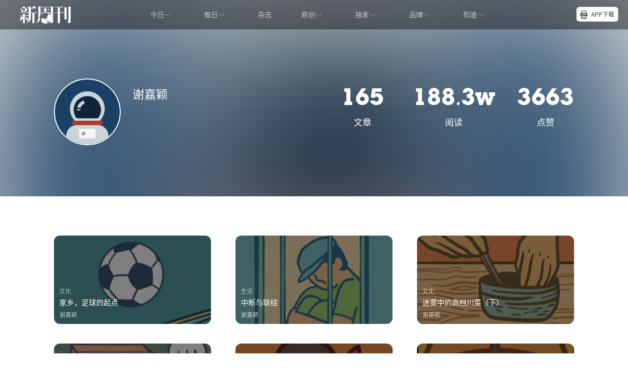

--- FILE ---
content_type: text/html;charset=utf-8
request_url: https://neweekly.com.cn/writer/634
body_size: 4776
content:
<!DOCTYPE html><html><head><meta charSet="utf-8"><meta name="viewport" content="width=device-width, initial-scale=1, shrink-to-fit=no"><meta name="theme-color" content="#000000"><link rel="shortcut icon" href="https://horse.neweekly.com.cn/static/img/logo.png"><title>谢嘉颖 - 新周刊</title><meta name="keywords" content="新周刊,杂志,新锐,新锐榜,热声,刀锋图书奖"><meta name="description" content="自1996年创刊，新周刊一直致力于成为一个时代的观点供应商、资讯整合商、视觉开发商、传媒运营商，始终保持以最敏锐的视角，观察与记录中国社会变迁，是中国期刊市场上最具代表性和舆论影响力的杂志之一。作为中国最新锐的生活方式周刊，《新周刊》不仅革新了传统的传媒理念，独创了一套极具特色的传媒方法论，更是推出了一系列广受欢迎的原创话题和深度报道，成为一个时代的体温计。在移动互联网时代，新周刊已发展成为拥有千万级粉丝基础的文化IP，是集杂志、新媒体、活动、图书出版与整合营销为一体、极具全国影响力的全媒体传播平台。"><!--[--><!--]--><!--[--><script src="https://horse.neweekly.com.cn/static/js/jquery-2.0.0.min.js"></script><script src="https://horse.neweekly.com.cn/static/js/sensorsdata.full.js?1637142559735"></script><script src="/zmy-data-collection-2.0.0.min.js"></script><!--]--><!--[--><link rel="stylesheet" href="/client/static/css/8133950573817171.c126cab1.chunk.css"><link rel="stylesheet" href="/client/static/css/2508681869700574.957d3a08.chunk.css"><link rel="stylesheet" href="/client/static/css/Page.c1ed772e.chunk.css"><link rel="stylesheet" href="/client/static/css/writer-id.d1286a88.chunk.css"><!--]--><!----></head><body><div id="app"><!--[--><div class="writer_detail_page"><div data-v-7a8fd3aa><div id="header" class="header" style="transform:translateX(-0px);" data-v-7a8fd3aa><img src="/img/logo.png" alt="logo" class="logo" data-v-7a8fd3aa><div class="left_wrap" data-v-7a8fd3aa><!--[--><!--]--></div><div class="active_border" style="display:none;" data-v-7a8fd3aa></div><div class="right_wrap" data-v-7a8fd3aa><a href="https://app.neweekly.com.cn/download" target="_blank" rel="noreferrer" class="btn app" data-v-7a8fd3aa>APP下载</a><!--[--><!--]--><div class="official" data-v-7a8fd3aa><!--[--><!--]--><div class="official_icon more" data-v-7a8fd3aa></div></div></div></div><!----></div><div class="banner" data-v-c86a00dc><div class="banner_bg" style="background-image:url(&#39;https://horse.neweekly.com.cn/static/img/author_avatar.png&#39;);" data-v-c86a00dc></div><div class="banner_content" data-v-c86a00dc><img src="https://horse.neweekly.com.cn/static/img/author_avatar.png" round class="banner_cover" data-v-c86a00dc><div class="banner_title" data-v-c86a00dc>谢嘉颖</div><div class="banner_desc" data-v-c86a00dc></div><div class="banner_right" data-v-c86a00dc><div class="data" data-v-c86a00dc><div class="number" data-v-c86a00dc>165</div><div class="text" data-v-c86a00dc>文章</div></div><div class="data" data-v-c86a00dc><div class="number" data-v-c86a00dc>188.3w</div><div class="text" data-v-c86a00dc>阅读</div></div><div class="data" data-v-c86a00dc><div class="number" data-v-c86a00dc><span data-v-c86a00dc>3663</span></div><div class="text" data-v-c86a00dc>点赞</div></div></div></div></div><div role="feed" class="van-list" aria-busy="false"><!--[--><div class="content"><div class="article_wrap"><section class="article_block" data-v-54dc145e><!--[--><!--[--><a class="article_item" href="/article/shp0173649381" target="_blank" rel="noreferrer" data-v-54dc145e><div data-v-54dc145e><div class="article_item_subtitle" data-v-54dc145e>文化</div><h2 class="article_item_title" data-v-54dc145e>家乡，足球的起点</h2><div class="article_item_bottom" data-v-54dc145e><!--[-->谢嘉颖<!--]--></div></div></a><!--]--><!--[--><a class="article_item" href="/article/shp1555219434" target="_blank" rel="noreferrer" data-v-54dc145e><div data-v-54dc145e><div class="article_item_subtitle" data-v-54dc145e>生活</div><h2 class="article_item_title" data-v-54dc145e>中断与联结</h2><div class="article_item_bottom" data-v-54dc145e><!--[-->谢嘉颖<!--]--></div></div></a><!--]--><!--[--><a class="article_item" href="/article/shp1930563084" target="_blank" rel="noreferrer" data-v-54dc145e><div data-v-54dc145e><div class="article_item_subtitle" data-v-54dc145e>文化</div><h2 class="article_item_title" data-v-54dc145e>迷雾中的高档川菜（下）</h2><div class="article_item_bottom" data-v-54dc145e><!--[-->谢嘉颖<!--]--></div></div></a><!--]--><!--[--><a class="article_item" href="/article/shp1165160608" target="_blank" rel="noreferrer" data-v-54dc145e><div data-v-54dc145e><div class="article_item_subtitle" data-v-54dc145e>商业</div><h2 class="article_item_title" data-v-54dc145e>京都的商店街</h2><div class="article_item_bottom" data-v-54dc145e><!--[-->谢嘉颖<!--]--></div></div></a><!--]--><!--[--><a class="article_item" href="/article/shp0624600892" target="_blank" rel="noreferrer" data-v-54dc145e><div data-v-54dc145e><div class="article_item_subtitle" data-v-54dc145e>生活</div><h2 class="article_item_title" data-v-54dc145e>女性的短板</h2><div class="article_item_bottom" data-v-54dc145e><!--[-->谢嘉颖<!--]--></div></div></a><!--]--><!--[--><a class="article_item" href="/article/shp0243020796" target="_blank" rel="noreferrer" data-v-54dc145e><div data-v-54dc145e><div class="article_item_subtitle" data-v-54dc145e>商业</div><h2 class="article_item_title" data-v-54dc145e>球场追求“货币化”</h2><div class="article_item_bottom" data-v-54dc145e><!--[-->谢嘉颖<!--]--></div></div></a><!--]--><!--[--><a class="article_item" href="/article/shp1352461221" target="_blank" rel="noreferrer" data-v-54dc145e><div data-v-54dc145e><div class="article_item_subtitle" data-v-54dc145e>生活</div><h2 class="article_item_title" data-v-54dc145e>曼哈顿咖啡时光</h2><div class="article_item_bottom" data-v-54dc145e><!--[-->谢嘉颖<!--]--></div></div></a><!--]--><!--[--><a class="article_item" href="/article/shp0995806441" target="_blank" rel="noreferrer" data-v-54dc145e><div data-v-54dc145e><div class="article_item_subtitle" data-v-54dc145e>生活</div><h2 class="article_item_title" data-v-54dc145e>亲子之间的相处之道</h2><div class="article_item_bottom" data-v-54dc145e><!--[-->谢嘉颖<!--]--></div></div></a><!--]--><!--[--><a class="article_item" href="/article/shp1031000501" target="_blank" rel="noreferrer" data-v-54dc145e><div data-v-54dc145e><div class="article_item_subtitle" data-v-54dc145e>生活</div><h2 class="article_item_title" data-v-54dc145e>过劳的职业足球</h2><div class="article_item_bottom" data-v-54dc145e><!--[-->谢嘉颖<!--]--></div></div></a><!--]--><!--[--><a class="article_item" href="/article/shp0632155392" target="_blank" rel="noreferrer" data-v-54dc145e><div data-v-54dc145e><div class="article_item_subtitle" data-v-54dc145e>生活</div><h2 class="article_item_title" data-v-54dc145e>一个中国少年在日本的一生</h2><div class="article_item_bottom" data-v-54dc145e><!--[-->谢嘉颖<!--]--></div></div></a><!--]--><!--[--><a class="article_item" href="/article/shp0113266092" target="_blank" rel="noreferrer" data-v-54dc145e><div data-v-54dc145e><div class="article_item_subtitle" data-v-54dc145e>生活</div><h2 class="article_item_title" data-v-54dc145e>少说一句的“智慧”</h2><div class="article_item_bottom" data-v-54dc145e><!--[-->谢嘉颖<!--]--></div></div></a><!--]--><!--[--><a class="article_item" href="/article/shp0677569142" target="_blank" rel="noreferrer" data-v-54dc145e><div data-v-54dc145e><div class="article_item_subtitle" data-v-54dc145e>生活</div><h2 class="article_item_title" data-v-54dc145e>雪的浪漫化才刚刚开始</h2><div class="article_item_bottom" data-v-54dc145e><!--[-->谢嘉颖<!--]--></div></div></a><!--]--><!--[--><a class="article_item" href="/article/shp0353954859" target="_blank" rel="noreferrer" data-v-54dc145e><div data-v-54dc145e><div class="article_item_subtitle" data-v-54dc145e>生活</div><h2 class="article_item_title" data-v-54dc145e>不要小看交际力</h2><div class="article_item_bottom" data-v-54dc145e><!--[-->谢嘉颖<!--]--></div></div></a><!--]--><!--[--><a class="article_item" href="/article/shp1054439546" target="_blank" rel="noreferrer" data-v-54dc145e><div data-v-54dc145e><div class="article_item_subtitle" data-v-54dc145e>城市</div><h2 class="article_item_title" data-v-54dc145e>“花都”与“绿城”</h2><div class="article_item_bottom" data-v-54dc145e><!--[-->谢嘉颖<!--]--></div></div></a><!--]--><!--[--><a class="article_item" href="/article/shp1801422739" target="_blank" rel="noreferrer" data-v-54dc145e><div data-v-54dc145e><div class="article_item_subtitle" data-v-54dc145e>生活</div><h2 class="article_item_title" data-v-54dc145e>我祝你“幸福到老”</h2><div class="article_item_bottom" data-v-54dc145e><!--[-->谢嘉颖<!--]--></div></div></a><!--]--><!--]--></section></div><!--[--><div class="loading" data-v-3ae23cc6><div class="loading_icon" data-v-3ae23cc6></div><div class="loading_text" data-v-3ae23cc6>加载中</div></div><!--]--></div><!--]--><!----><!----><!----><div class="van-list__placeholder"></div></div><!----><section class="copyright" id="copyright" data-v-26556672><div class="van-image logo" style="" data-v-26556672><img class="van-image__img" style=""><div class="van-image__loading"><i class="van-badge__wrapper van-icon van-icon-photo van-image__loading-icon" style=""><!--[--><!----><!----><!--]--><!----></i></div><!----></div><div class="link_group" data-v-26556672><a href="javascript:;" class="link" data-v-26556672>关于我们</a><a href="https://neweekly.taobao.com/index.htm?spm=a1z10.1-c-s.w5002-23077733782.2.4ed01a0109gRSf" target="_blank" class="link" data-v-26556672>杂志订阅</a><a href="/business" target="_blank" class="link" data-v-26556672>商务合作</a><a href="/notice" target="_blank" class="link" data-v-26556672>公司公告</a><a href="https://www.zhipin.com/gongsir/91b3df096fb23a461XR_3Ni7EA~~.html?ka=company-jobs" target="_blank" class="link" data-v-26556672>加入新周刊</a></div><div class="text" data-v-26556672> ©2021 neweekly.com.cn. All rights reserved. <br data-v-26556672> 本站内容归属广东新周刊杂志社有限公司版权所有<br data-v-26556672> 以商业目的使用网站内容需获许可 </div><div class="text" data-v-26556672><a target="_blank" href="https://horse.neweekly.com.cn/System/广播电视节目制作经营许可证-水印.pdf" data-v-26556672>广播电视节目制作经营许可证</a><a target="_blank" href="https://scheme.timesmedia.com.cn/neweekly/certificate/%E6%96%B0%E5%91%A8%E5%88%8A%E4%BA%92%E8%81%94%E7%BD%91%E6%96%B0%E9%97%BB%E4%BF%A1%E6%81%AF%E6%9C%8D%E5%8A%A1%E8%AE%B8%E5%8F%AF%E8%AF%81.pdf" data-v-26556672>互联网新闻许可证 44120250001</a></div><div class="bottom" data-v-26556672><a href="https://beian.miit.gov.cn/#/Integrated/recordQuery" target="_blank" data-v-26556672>粤ICP备16113305号</a><a href="http://www.beian.gov.cn/portal/registerSystemInfo?recordcode=44010402002681" target="_blank" class="ga" data-v-26556672>粤公网安备 44010402002681号</a><a href="https://www.12377.cn/" target="_blank" data-v-26556672>违法不良信息举报电话：12377</a></div></section></div><!--]--></div><!--[--><script>window.__USE_SSR__=true; window.__INITIAL_DATA__ ={"indexStore":{"data":{}},"detailStore":{"data":{},"columnData":{}},"commonStore":{"pageTitle":"谢嘉颖 - 新周刊","env":""},"dailyStore":{"list":[],"nextTime":""},"columnStore":{"list":[],"detail":{},"articleList":[]},"magazineStore":{"latest":{},"list":{},"detail":{},"payMenu":[]},"articleStore":{"articleUid":"","detail":{}},"videoStore":{"latest":{},"list":[],"hasNextPage":true},"writerStore":{"list":[],"detail":{"id":634,"authorName":"谢嘉颖","avater":"https:\u002F\u002Fhorse.neweekly.com.cn\u002Fstatic\u002Fimg\u002Fauthor_avatar.png","introduction":"","authorRealName":"谢嘉颖","authorType":"3","articleCount":{"articleNum":165,"readNum":1883948,"likeNum":3663,"updateTime":null},"shareUrl":"https:\u002F\u002Fapp.neweekly.com.cn\u002Fwebm\u002Fauthor\u002F634","webUrl":"https:\u002F\u002Fapp.neweekly.com.cn\u002Fwebm\u002Fapp\u002Fauthor\u002F634"},"articleList":[{"id":null,"articleUid":"shp0173649381","title":"家乡，足球的起点","labels":null,"coverImg":"https:\u002F\u002Fhorse.neweekly.com.cn\u002Fneweekly\u002F6c4196ca482eafe3c0207d26360f9766\u002F20250303\u002F12686b9f5c8f41adac6f71e4272ee63b.jpeg","articleType":1,"source":null,"original":true,"video":false,"articleInfo":null,"likeNum":null,"commentNum":null,"labelSignImg":null,"officialSignImg":null,"magazineSignImg":null,"labelTitle":"文化","labelId":null,"officialName":null,"officialId":null,"magazineId":null,"magazineTitle":null,"factTime":1740969128000,"authors":null,"freeFlag":1,"ifPay":0,"labelType":"","previewParam":null,"moId":202068,"moTitle":"我弄丢了睡眠","likeFlag":false,"articleUserReadLikeList":null,"discussion":null},{"id":null,"articleUid":"shp1555219434","title":"中断与联结","labels":null,"coverImg":"https:\u002F\u002Fhorse.neweekly.com.cn\u002Fneweekly\u002F6c4196ca482eafe3c0207d26360f9766\u002F20250303\u002Feee53e0be5bc4cb281844aa0c0733b50.jpeg","articleType":1,"source":null,"original":true,"video":false,"articleInfo":null,"likeNum":null,"commentNum":null,"labelSignImg":null,"officialSignImg":null,"magazineSignImg":null,"labelTitle":"生活","labelId":null,"officialName":null,"officialId":null,"magazineId":null,"magazineTitle":null,"factTime":1740968877000,"authors":null,"freeFlag":1,"ifPay":0,"labelType":"","previewParam":null,"moId":202068,"moTitle":"我弄丢了睡眠","likeFlag":false,"articleUserReadLikeList":null,"discussion":null},{"id":null,"articleUid":"shp1930563084","title":"迷雾中的高档川菜（下）","labels":null,"coverImg":"https:\u002F\u002Fhorse.neweekly.com.cn\u002Fneweekly\u002F6c4196ca482eafe3c0207d26360f9766\u002F20250303\u002F2a3c5c9bef6a461d86b5c666a5f015c0.jpeg","articleType":1,"source":null,"original":true,"video":false,"articleInfo":null,"likeNum":null,"commentNum":null,"labelSignImg":null,"officialSignImg":null,"magazineSignImg":null,"labelTitle":"文化","labelId":null,"officialName":null,"officialId":null,"magazineId":null,"magazineTitle":null,"factTime":1740968588000,"authors":null,"freeFlag":1,"ifPay":0,"labelType":"","previewParam":null,"moId":202068,"moTitle":"我弄丢了睡眠","likeFlag":false,"articleUserReadLikeList":null,"discussion":null},{"id":null,"articleUid":"shp1165160608","title":"京都的商店街","labels":null,"coverImg":"https:\u002F\u002Fhorse.neweekly.com.cn\u002Fneweekly\u002F6c4196ca482eafe3c0207d26360f9766\u002F20250303\u002F2f776e20d3704003ac8379001222851f.jpeg","articleType":1,"source":null,"original":true,"video":false,"articleInfo":null,"likeNum":null,"commentNum":null,"labelSignImg":null,"officialSignImg":null,"magazineSignImg":null,"labelTitle":"商业","labelId":null,"officialName":null,"officialId":null,"magazineId":null,"magazineTitle":null,"factTime":1740968026000,"authors":null,"freeFlag":1,"ifPay":0,"labelType":"","previewParam":null,"moId":202068,"moTitle":"我弄丢了睡眠","likeFlag":false,"articleUserReadLikeList":null,"discussion":null},{"id":null,"articleUid":"shp0624600892","title":"女性的短板","labels":null,"coverImg":"https:\u002F\u002Fhorse.neweekly.com.cn\u002Fneweekly\u002F6c4196ca482eafe3c0207d26360f9766\u002F20240227\u002F97446f6cfb544bb28706f7080f806899.jpeg\u002FNeweeklyBasis750","articleType":1,"source":null,"original":true,"video":false,"articleInfo":null,"likeNum":null,"commentNum":null,"labelSignImg":null,"officialSignImg":null,"magazineSignImg":null,"labelTitle":"生活","labelId":null,"officialName":null,"officialId":null,"magazineId":null,"magazineTitle":null,"factTime":1709016193000,"authors":null,"freeFlag":1,"ifPay":0,"labelType":"","previewParam":null,"moId":202116,"moTitle":"绝版金庸","likeFlag":false,"articleUserReadLikeList":null,"discussion":null},{"id":null,"articleUid":"shp0243020796","title":"球场追求“货币化”","labels":null,"coverImg":"https:\u002F\u002Fhorse.neweekly.com.cn\u002Fneweekly\u002F6c4196ca482eafe3c0207d26360f9766\u002F20240227\u002Fec1d47375ad0426d91307c99965aaff3.jpeg\u002FNeweeklyBasis750","articleType":1,"source":null,"original":true,"video":false,"articleInfo":null,"likeNum":null,"commentNum":null,"labelSignImg":null,"officialSignImg":null,"magazineSignImg":null,"labelTitle":"商业","labelId":null,"officialName":null,"officialId":null,"magazineId":null,"magazineTitle":null,"factTime":1709015941000,"authors":null,"freeFlag":1,"ifPay":0,"labelType":"","previewParam":null,"moId":202116,"moTitle":"绝版金庸","likeFlag":false,"articleUserReadLikeList":null,"discussion":null},{"id":null,"articleUid":"shp1352461221","title":"曼哈顿咖啡时光","labels":null,"coverImg":"https:\u002F\u002Fhorse.neweekly.com.cn\u002Fneweekly\u002F6c4196ca482eafe3c0207d26360f9766\u002F20240227\u002F3cd083171e784d50b678097a99040f65.jpeg\u002FNeweeklyBasis750","articleType":1,"source":null,"original":true,"video":false,"articleInfo":null,"likeNum":null,"commentNum":null,"labelSignImg":null,"officialSignImg":null,"magazineSignImg":null,"labelTitle":"生活","labelId":null,"officialName":null,"officialId":null,"magazineId":null,"magazineTitle":null,"factTime":1709015696000,"authors":null,"freeFlag":1,"ifPay":0,"labelType":"","previewParam":null,"moId":202116,"moTitle":"绝版金庸","likeFlag":false,"articleUserReadLikeList":null,"discussion":null},{"id":null,"articleUid":"shp0995806441","title":"亲子之间的相处之道","labels":null,"coverImg":"https:\u002F\u002Fhorse.neweekly.com.cn\u002Fneweekly\u002F6c4196ca482eafe3c0207d26360f9766\u002F20240227\u002Fa1080b79bd74498a96546f64450e34f7.jpeg\u002FNeweeklyBasis750","articleType":1,"source":null,"original":true,"video":false,"articleInfo":null,"likeNum":null,"commentNum":null,"labelSignImg":null,"officialSignImg":null,"magazineSignImg":null,"labelTitle":"生活","labelId":null,"officialName":null,"officialId":null,"magazineId":null,"magazineTitle":null,"factTime":1709015381000,"authors":null,"freeFlag":1,"ifPay":0,"labelType":"","previewParam":null,"moId":202116,"moTitle":"绝版金庸","likeFlag":false,"articleUserReadLikeList":null,"discussion":null},{"id":null,"articleUid":"shp1031000501","title":"过劳的职业足球","labels":null,"coverImg":"https:\u002F\u002Fhorse.neweekly.com.cn\u002Fneweekly\u002F6c4196ca482eafe3c0207d26360f9766\u002F20240124\u002Fbdf09c8aa83f46b4b43ee84e5ccf7387.jpeg\u002FNeweeklyBasis750","articleType":1,"source":null,"original":true,"video":false,"articleInfo":null,"likeNum":null,"commentNum":null,"labelSignImg":null,"officialSignImg":null,"magazineSignImg":null,"labelTitle":"生活","labelId":null,"officialName":null,"officialId":null,"magazineId":null,"magazineTitle":null,"factTime":1706090180000,"authors":null,"freeFlag":1,"ifPay":0,"labelType":"","previewParam":null,"moId":202115,"moTitle":"我的菜——过年就是这个味儿","likeFlag":false,"articleUserReadLikeList":null,"discussion":null},{"id":null,"articleUid":"shp0632155392","title":"一个中国少年在日本的一生","labels":null,"coverImg":"https:\u002F\u002Fhorse.neweekly.com.cn\u002Fneweekly\u002F6c4196ca482eafe3c0207d26360f9766\u002F20240124\u002F3d1748d6dfd94fb9b1ca9b57767b0271.jpeg\u002FNeweeklyBasis750","articleType":1,"source":null,"original":true,"video":false,"articleInfo":null,"likeNum":null,"commentNum":null,"labelSignImg":null,"officialSignImg":null,"magazineSignImg":null,"labelTitle":"生活","labelId":null,"officialName":null,"officialId":null,"magazineId":null,"magazineTitle":null,"factTime":1706089937000,"authors":null,"freeFlag":1,"ifPay":0,"labelType":"","previewParam":null,"moId":202115,"moTitle":"我的菜——过年就是这个味儿","likeFlag":false,"articleUserReadLikeList":null,"discussion":null},{"id":null,"articleUid":"shp0113266092","title":"少说一句的“智慧”","labels":null,"coverImg":"https:\u002F\u002Fhorse.neweekly.com.cn\u002Fneweekly\u002F6c4196ca482eafe3c0207d26360f9766\u002F20240118\u002F32d2898a1eae47139844c6d505ba7a5c.jpeg\u002FNeweeklyBasis750","articleType":1,"source":null,"original":true,"video":false,"articleInfo":null,"likeNum":null,"commentNum":null,"labelSignImg":null,"officialSignImg":null,"magazineSignImg":null,"labelTitle":"生活","labelId":null,"officialName":null,"officialId":null,"magazineId":null,"magazineTitle":null,"factTime":1705571929000,"authors":null,"freeFlag":1,"ifPay":0,"labelType":"","previewParam":null,"moId":202114,"moTitle":"只爱一点点：2023年度情爱报告","likeFlag":false,"articleUserReadLikeList":null,"discussion":null},{"id":null,"articleUid":"shp0677569142","title":"雪的浪漫化才刚刚开始","labels":null,"coverImg":"https:\u002F\u002Fhorse.neweekly.com.cn\u002Fneweekly\u002F6c4196ca482eafe3c0207d26360f9766\u002F20240118\u002F15a54fc8a2f342098f955f82fcc28d9b.jpeg\u002FNeweeklyBasis750","articleType":1,"source":null,"original":true,"video":false,"articleInfo":null,"likeNum":null,"commentNum":null,"labelSignImg":null,"officialSignImg":null,"magazineSignImg":null,"labelTitle":"生活","labelId":null,"officialName":null,"officialId":null,"magazineId":null,"magazineTitle":null,"factTime":1705571680000,"authors":null,"freeFlag":1,"ifPay":0,"labelType":"","previewParam":null,"moId":202114,"moTitle":"只爱一点点：2023年度情爱报告","likeFlag":false,"articleUserReadLikeList":null,"discussion":null},{"id":null,"articleUid":"shp0353954859","title":"不要小看交际力","labels":null,"coverImg":"https:\u002F\u002Fhorse.neweekly.com.cn\u002Fneweekly\u002F6c4196ca482eafe3c0207d26360f9766\u002F20240108\u002Fdcaafc112c674141a64a66bb8b2440f4.jpeg\u002FNeweeklyBasis750","articleType":1,"source":null,"original":true,"video":false,"articleInfo":null,"likeNum":null,"commentNum":null,"labelSignImg":null,"officialSignImg":null,"magazineSignImg":null,"labelTitle":"生活","labelId":null,"officialName":null,"officialId":null,"magazineId":null,"magazineTitle":null,"factTime":1704709305000,"authors":null,"freeFlag":1,"ifPay":0,"labelType":"","previewParam":null,"moId":202113,"moTitle":"掼蛋考","likeFlag":false,"articleUserReadLikeList":null,"discussion":null},{"id":null,"articleUid":"shp1054439546","title":"“花都”与“绿城”","labels":null,"coverImg":"https:\u002F\u002Fhorse.neweekly.com.cn\u002Fneweekly\u002F6c4196ca482eafe3c0207d26360f9766\u002F20240108\u002Fe51f5b61d0a345109c7ac9428b070449.jpeg\u002FNeweeklyBasis750","articleType":1,"source":null,"original":true,"video":false,"articleInfo":null,"likeNum":null,"commentNum":null,"labelSignImg":null,"officialSignImg":null,"magazineSignImg":null,"labelTitle":"城市","labelId":null,"officialName":null,"officialId":null,"magazineId":null,"magazineTitle":null,"factTime":1704709111000,"authors":null,"freeFlag":1,"ifPay":0,"labelType":"","previewParam":null,"moId":202113,"moTitle":"掼蛋考","likeFlag":false,"articleUserReadLikeList":null,"discussion":null},{"id":null,"articleUid":"shp1801422739","title":"我祝你“幸福到老”","labels":null,"coverImg":"https:\u002F\u002Fhorse.neweekly.com.cn\u002Fneweekly\u002F6c4196ca482eafe3c0207d26360f9766\u002F20240108\u002F8bf72a8c74a245f7be913957fa85dbbb.jpeg\u002FNeweeklyBasis750","articleType":1,"source":null,"original":true,"video":false,"articleInfo":null,"likeNum":null,"commentNum":null,"labelSignImg":null,"officialSignImg":null,"magazineSignImg":null,"labelTitle":"生活","labelId":null,"officialName":null,"officialId":null,"magazineId":null,"magazineTitle":null,"factTime":1704708873000,"authors":null,"freeFlag":1,"ifPay":0,"labelType":"","previewParam":null,"moId":202113,"moTitle":"掼蛋考","likeFlag":false,"articleUserReadLikeList":null,"discussion":null}]},"readStore":{"latest":{},"list":[]},"brandStore":{"years":[],"activityId":"","bannerList":[],"activityList":[],"articleList":[]},"hotVoiceStore":{"data":{},"year":""}};window.__USE_VITE__=false</script><!--]--><!--[--><script src="/client/static/js/runtime~Page.e4ac53a7.js"></script><script src="/client/static/js/vendor.3348d0af.chunk.js"></script><script src="/client/static/js/Page.2c0c005f.chunk.js"></script><!--]--></body></html>

--- FILE ---
content_type: text/css; charset=utf-8
request_url: https://neweekly.com.cn/client/static/css/8133950573817171.c126cab1.chunk.css
body_size: 1872
content:
.official[data-v-4dd9e050]{position:fixed;top:14px;right:80px;bottom:0;z-index:-1;overflow:hidden;opacity:0;width:32px;height:32px;background-size:cover;background-position:50%;background-repeat:no-repeat;background-image:url(http://horse.neweekly.com.cn/static/img/official_bg.png/NeweeklyBasis750);transition:all .5s ease}.official.show[data-v-4dd9e050]{opacity:1;right:0;top:0;width:100%;height:100%}.official.show .official_bg[data-v-4dd9e050],.official.show .official_inner[data-v-4dd9e050]{opacity:1}.official_bg[data-v-4dd9e050]{position:fixed;top:0;left:0;right:0;bottom:0;z-index:-1;opacity:0;transition-delay:.5s;transition:all .5s ease;-webkit-backdrop-filter:blur(64px);backdrop-filter:blur(64px);filter:blur(64px)}.official_bg[data-v-4dd9e050]:after{content:"";position:absolute;top:0;left:0;right:0;bottom:0;background:rgba(0,0,0,.2);z-index:10}.official .close_btn[data-v-4dd9e050]{position:fixed;top:20px;right:94px;width:30px;height:30px;background:url(/img/close.png) no-repeat;background-size:cover;background-position:50%;border:none;z-index:20;opacity:0;cursor:pointer}.official .close_btn.show[data-v-4dd9e050]{opacity:1;transition:all .3s ease}.official .close_btn.show[data-v-4dd9e050]:hover{opacity:.8}.official_inner[data-v-4dd9e050]{padding:72px 80px;opacity:0;transition:all .5s ease}.official_inner .logo[data-v-4dd9e050]{display:block;margin:0 auto 100px;width:280px}.official_inner .block[data-v-4dd9e050]{margin-bottom:96px}.official_inner .block_title[data-v-4dd9e050]{position:relative;margin-bottom:64px;font-size:20px;color:#fff;font-weight:700;text-align:center;font-family:SOURCEHANSANSCN-LIGHT}.official_inner .block_title[data-v-4dd9e050]:after{content:"";position:absolute;bottom:-20px;left:50%;margin-left:-16px;width:32px;height:4px;background-color:#fff}.official_inner .block_content[data-v-4dd9e050]{margin:0 auto;color:#fff;font-size:14px;line-height:24px}.official_inner .block_content.text[data-v-4dd9e050]{max-width:1096px;font-family:SOURCEHANSANSCN-LIGHT}.official_inner .official_block[data-v-4dd9e050]{width:560px;padding:20px;border-radius:10px;background-color:rgba(0,0,0,.3)}.official_inner .official_block_header[data-v-4dd9e050]{position:relative;margin-bottom:30px;padding-left:80px}.official_inner .official_block_header .official_logo[data-v-4dd9e050]{position:absolute;top:0;left:0;width:60px;height:60px;border-radius:7px;background-size:cover;background-repeat:no-repeat;background-position:50%}.official_inner .official_block_header .official_title[data-v-4dd9e050]{position:relative;top:2px;margin-bottom:24px;font-size:18px;line-height:18px;color:#fff;font-family:SOURCEHANSANSCN-LIGHT}.official_inner .official_block_header .official_link[data-v-4dd9e050]{position:relative;top:-1px;display:flex;height:24px}.official_inner .official_block_header .official_link_btn[data-v-4dd9e050]{position:relative;padding-left:18px;margin-right:32px;color:#fff;font-size:14px;background-size:14px 14px;background-position:left 5px;background-repeat:no-repeat;-webkit-user-select:none;-moz-user-select:none;user-select:none;font-family:SOURCEHANSANSCN-LIGHT}.official_inner .official_block_header .official_link_btn.wx[data-v-4dd9e050]{background-position:left 4px;background-image:url(/img/wx.png)}.official_inner .official_block_header .official_link_btn.wb[data-v-4dd9e050]{background-image:url(/img/wb.png)}.official_inner .official_block_header .official_link_btn.bili[data-v-4dd9e050]{background-image:url(/img/bili.png)}.official_inner .official_block_header .official_link_btn.sph[data-v-4dd9e050]{background-image:url(/img/sph.png)}.official_inner .official_block_header .official_link_btn img[data-v-4dd9e050]{position:absolute;top:30px;left:0;width:100px;height:100px;opacity:0;transform:translateY(10px);transition:all .5s ease}.official_inner .official_block_header .official_link_btn:hover img[data-v-4dd9e050]{transform:translateY(0);opacity:1}.official_inner .official_block_header[data-v-4dd9e050]:after{content:"";position:absolute;bottom:-10px;left:0;right:0;height:1px;background:hsla(0,0%,100%,.2)}.official_inner .official_block_content .content_title[data-v-4dd9e050]{margin-bottom:20px}.official_inner .official_block_content .content_text[data-v-4dd9e050]{font-family:SOURCEHANSANSCN-LIGHT}.header[data-v-7a8fd3aa]{position:fixed;top:0;left:0;right:0;height:60px;min-width:1360px;padding:0 80px;z-index:200;transition:background .5s ease;background:rgba(0,0,0,.4)}.header.bg_color[data-v-7a8fd3aa]{background-color:#fff;box-shadow:0 2px 8px rgba(0,0,0,.05)}.header.bg_color .active_border[data-v-7a8fd3aa]{background-color:#0d3482}.header.bg_color .btn[data-v-7a8fd3aa]{color:#333}.header.bg_color .btn.app[data-v-7a8fd3aa]{background-color:#0d3482;color:#fff}.header.bg_color .btn.app[data-v-7a8fd3aa]:before{background-image:url(/img/app2.png)}.header.bg_color .btn.app[data-v-7a8fd3aa]:hover{background-color:#082154}.header.bg_color .btn.active[data-v-7a8fd3aa]{color:#0d3482}.header.bg_color .right_wrap .official[data-v-7a8fd3aa]{border:1px solid #eee}.header.night[data-v-7a8fd3aa]{background-color:#262626}.header.night .active_border[data-v-7a8fd3aa]{background-color:#fff}.header.night .btn[data-v-7a8fd3aa]{color:#fff}.header.night .btn.app[data-v-7a8fd3aa]{color:#333;background-color:#fff}.header.night .btn.app[data-v-7a8fd3aa]:before{background-image:url(/img/app.png)}.header.night .btn.app[data-v-7a8fd3aa]:hover{background-color:#d9d9d9}.header.night .btn.active[data-v-7a8fd3aa]{color:#fff}.header.sm[data-v-7a8fd3aa]{padding:0 40px}.header.sm .btn span[data-v-7a8fd3aa]{display:inline-block;max-width:50px;overflow:hidden;white-space:nowrap;text-overflow:ellipsis}.header .logo[data-v-7a8fd3aa]{margin-top:12px;width:104px;cursor:pointer}.header .left_wrap[data-v-7a8fd3aa]{position:absolute;top:0;left:276px;height:60px}.header .btn[data-v-7a8fd3aa]{display:inline-block;height:60px;line-height:60px;padding:0 30px;font-size:14px;color:#fff;transition:all .5s ease;font-family:SOURCEHANSANSCN-LIGHT}.header .btn.app[data-v-7a8fd3aa]{position:relative;top:2px;height:14px;border-radius:6px;margin-right:20px;padding:8px 8px 8px 30px;font-size:12px;line-height:14px;color:#333;background-color:#fff;font-weight:100;font-family:SOURCEHANSANSCN-REGULAR}.header .btn.app[data-v-7a8fd3aa]:before{content:"";position:absolute;top:8px;left:8px;width:14px;height:16px;background:url(/img/app.png) no-repeat;background-size:cover;z-index:10}.header .btn.app[data-v-7a8fd3aa]:hover{background-color:hsla(0,0%,100%,.8)}.header .btn.active[data-v-7a8fd3aa],.header .btn[data-v-7a8fd3aa]:hover{font-family:SOURCEHANSANSCN-REGULAR}.header .active_border[data-v-7a8fd3aa]{position:absolute;bottom:0;width:20px;height:2px;opacity:0;background-color:#fff;transition:all .5s ease-in-out}.header .right_wrap[data-v-7a8fd3aa]{position:relative;z-index:20;float:right;margin-top:12px;display:flex;justify-content:flex-end}.header .right_wrap .official[data-v-7a8fd3aa]{flex:0 0 32px;height:32px;width:32px;box-sizing:border-box;margin-left:8px;padding:4px 2px;display:flex;flex-wrap:wrap;align-items:center;justify-content:center;border:2px solid #fff;border-radius:10px;background-color:rgba(0,0,0,.3);background-size:contain;background-repeat:no-repeat;background-position:50%;cursor:pointer}.header .right_wrap .official_icon[data-v-7a8fd3aa]{flex:0 0 10px;width:10px;height:10px;margin:0 1px 2px;border-radius:50%;background-size:contain;background-repeat:no-repeat;background-position:50%}.header .right_wrap .official .more[data-v-7a8fd3aa]{background-image:url(/img/more.png)}.copyright[data-v-26556672]{position:relative;padding:60px 60px 30px;text-align:center;background-color:#fbfbfb}.copyright.night[data-v-26556672]{background-color:#1d1d1d}.copyright.night .link_group .link[data-v-26556672]{color:#fff}.copyright .logo[data-v-26556672]{margin:0 auto 52px;width:116px;height:40px}.copyright .link_group[data-v-26556672]{margin:0 auto 60px}.copyright .link_group .link[data-v-26556672]{padding:0 30px;font-size:16px;color:#333}.copyright .link_group .link[data-v-26556672]:hover{color:#0d3482}.copyright .text[data-v-26556672]{margin-bottom:40px;font-size:14px;color:#818181;line-height:22px}.copyright .text a[data-v-26556672]{color:inherit;margin:0 10px}.copyright .bottom a[data-v-26556672]{position:relative;padding:0 30px;font-size:14px;color:#818181}.copyright .bottom a.ga[data-v-26556672]{margin-left:18px}.copyright .bottom a.ga[data-v-26556672]:after{content:"";position:absolute;top:1px;left:10px;width:18px;height:18px;background:url(/img/jh.png) no-repeat;background-size:contain;background-position:50%}.copyright .bottom a[data-v-26556672]:hover{color:#0d3482}

--- FILE ---
content_type: text/css; charset=utf-8
request_url: https://neweekly.com.cn/client/static/css/Page.c1ed772e.chunk.css
body_size: 34384
content:
abbr,address,article,aside,audio,b,blockquote,body,canvas,caption,cite,code,dd,del,details,dfn,div,dl,dt,fieldset,figcaption,figure,footer,form,h1,h2,h3,h4,h5,h6,header,hgroup,html,i,iframe,img,ins,kbd,label,legend,li,mark,menu,nav,object,ol,p,pre,q,samp,section,small,span,sub,summary,sup,table,tbody,td,tfoot,th,thead,time,tr,ul,var,video{margin:0;padding:0;border:0;outline:0;font-size:100%;vertical-align:baseline;background:transparent;list-style-type:none;text-decoration:none;-webkit-tap-highlight-color:rgba(0,0,0,0);-webkit-touch-callout:none;box-sizing:border-box}body{line-height:1;background:#fff}article,aside,details,figcaption,figure,footer,header,hgroup,menu,nav,section{display:block}nav ul{list-style:none}blockquote,q{quotes:none}blockquote:after,blockquote:before,q:after,q:before{content:"";content:none}a{margin:0;padding:0;font-size:100%;vertical-align:baseline;background:transparent}ins{text-decoration:none}ins,mark{background-color:#ff9;color:#000}mark{font-style:italic;font-weight:700}del{text-decoration:line-through}abbr[title],dfn[title]{border-bottom:1px dotted;cursor:help}table{border-collapse:collapse;border-spacing:0}hr{display:block;height:1px;border:0;border-top:1px solid #ccc;margin:1em 0;padding:0}input,select{vertical-align:middle}input,select,textarea{border:none;outline:0}::-webkit-input-placeholder{color:#999}.hidden{display:none}.clearfix:after{content:".";display:block;height:0;clear:both;visibility:hidden}#app{font-family:SOURCEHANSANSCN-REGULAR,PingFangSC-regular,Microsoft YaHei,SimHei,helvetica,arial,verdana,tahoma,sans-serif;color:#333;-webkit-font-smoothing:antialiased}canvas{display:block}strong{font-weight:700}em{font-style:italic}.mCSB_inside>.mCSB_container{margin-right:15px;padding-right:10px}.mCS-my-theme.mCSB_scrollTools{right:0}.mCS-my-theme.mCSB_scrollTools .mCSB_dragger .mCSB_dragger_bar{width:6px;background-color:#b6bcc1}.mCS-my-theme.mCSB_scrollTools .mCSB_draggerRail{width:8px;background:#edf1f5}.el-form-item__label{font-size:16px!important;height:auto;line-height:1!important;font-weight:700;padding-bottom:0;color:#333}.el-select{width:100%}.el-ratio-group{margin-bottom:10px}.el-date-editor.el-input{width:100%!important}.editor_upload_dialog .el-dialog__body{padding-top:0!important;padding-bottom:15px!important}:root{--van-black:#000;--van-white:#fff;--van-gray-1:#f7f8fa;--van-gray-2:#f2f3f5;--van-gray-3:#ebedf0;--van-gray-4:#dcdee0;--van-gray-5:#c8c9cc;--van-gray-6:#969799;--van-gray-7:#646566;--van-gray-8:#323233;--van-red:#ee0a24;--van-blue:#1989fa;--van-orange:#ff976a;--van-orange-dark:#ed6a0c;--van-orange-light:#fffbe8;--van-green:#07c160;--van-gradient-red:linear-gradient(90deg,#ff6034,#ee0a24);--van-gradient-orange:linear-gradient(90deg,#ffd01e,#ff8917);--van-primary-color:var(--van-blue);--van-success-color:var(--van-green);--van-danger-color:var(--van-red);--van-warning-color:var(--van-orange);--van-text-color:var(--van-gray-8);--van-text-color-2:var(--van-gray-6);--van-text-color-3:var(--van-gray-5);--van-text-link-color:#576b95;--van-active-color:var(--van-gray-2);--van-active-opacity:.6;--van-disabled-opacity:.5;--van-background-color:var(--van-gray-1);--van-background-color-light:var(--van-white);--van-padding-base:4px;--van-padding-xs:8px;--van-padding-sm:12px;--van-padding-md:16px;--van-padding-lg:24px;--van-padding-xl:32px;--van-font-size-xs:10px;--van-font-size-sm:12px;--van-font-size-md:14px;--van-font-size-lg:16px;--van-font-weight-bold:500;--van-line-height-xs:14px;--van-line-height-sm:18px;--van-line-height-md:20px;--van-line-height-lg:22px;--van-base-font-family:-apple-system,BlinkMacSystemFont,"Helvetica Neue",Helvetica,Segoe UI,Arial,Roboto,"PingFang SC","miui","Hiragino Sans GB","Microsoft Yahei",sans-serif;--van-price-integer-font-family:Avenir-Heavy,PingFang SC,Helvetica Neue,Arial,sans-serif;--van-animation-duration-base:.3s;--van-animation-duration-fast:.2s;--van-animation-timing-function-enter:ease-out;--van-animation-timing-function-leave:ease-in;--van-border-color:var(--van-gray-3);--van-border-width-base:1px;--van-border-radius-sm:2px;--van-border-radius-md:4px;--van-border-radius-lg:8px;--van-border-radius-max:999px}html{-webkit-tap-highlight-color:transparent}body{margin:0;font-family:-apple-system,BlinkMacSystemFont,Helvetica Neue,Helvetica,Segoe UI,Arial,Roboto,PingFang SC,miui,Hiragino Sans GB,Microsoft Yahei,sans-serif}a{text-decoration:none}button,input,textarea{color:inherit;font:inherit}[class*=van-]:focus,a:focus,button:focus,input:focus,textarea:focus{outline:none}ol,ul{margin:0;padding:0;list-style:none}@keyframes van-slide-up-enter{0%{transform:translate3d(0,100%,0)}}@keyframes van-slide-up-leave{to{transform:translate3d(0,100%,0)}}@keyframes van-slide-down-enter{0%{transform:translate3d(0,-100%,0)}}@keyframes van-slide-down-leave{to{transform:translate3d(0,-100%,0)}}@keyframes van-slide-left-enter{0%{transform:translate3d(-100%,0,0)}}@keyframes van-slide-left-leave{to{transform:translate3d(-100%,0,0)}}@keyframes van-slide-right-enter{0%{transform:translate3d(100%,0,0)}}@keyframes van-slide-right-leave{to{transform:translate3d(100%,0,0)}}@keyframes van-fade-in{0%{opacity:0}to{opacity:1}}@keyframes van-fade-out{0%{opacity:1}to{opacity:0}}@keyframes van-rotate{0%{transform:rotate(0)}to{transform:rotate(1turn)}}.van-fade-enter-active{animation:van-fade-in .3s ease-out both;animation:var(--van-animation-duration-base) van-fade-in both var(--van-animation-timing-function-enter)}.van-fade-leave-active{animation:van-fade-out .3s ease-in both;animation:var(--van-animation-duration-base) van-fade-out both var(--van-animation-timing-function-leave)}.van-slide-up-enter-active{animation:van-slide-up-enter .3s ease-out both;animation:van-slide-up-enter var(--van-animation-duration-base) both var(--van-animation-timing-function-enter)}.van-slide-up-leave-active{animation:van-slide-up-leave .3s ease-in both;animation:van-slide-up-leave var(--van-animation-duration-base) both var(--van-animation-timing-function-leave)}.van-slide-down-enter-active{animation:van-slide-down-enter .3s ease-out both;animation:van-slide-down-enter var(--van-animation-duration-base) both var(--van-animation-timing-function-enter)}.van-slide-down-leave-active{animation:van-slide-down-leave .3s ease-in both;animation:van-slide-down-leave var(--van-animation-duration-base) both var(--van-animation-timing-function-leave)}.van-slide-left-enter-active{animation:van-slide-left-enter .3s ease-out both;animation:van-slide-left-enter var(--van-animation-duration-base) both var(--van-animation-timing-function-enter)}.van-slide-left-leave-active{animation:van-slide-left-leave .3s ease-in both;animation:van-slide-left-leave var(--van-animation-duration-base) both var(--van-animation-timing-function-leave)}.van-slide-right-enter-active{animation:van-slide-right-enter .3s ease-out both;animation:van-slide-right-enter var(--van-animation-duration-base) both var(--van-animation-timing-function-enter)}.van-slide-right-leave-active{animation:van-slide-right-leave .3s ease-in both;animation:van-slide-right-leave var(--van-animation-duration-base) both var(--van-animation-timing-function-leave)}.van-clearfix:after{display:table;clear:both;content:""}.van-ellipsis{overflow:hidden;white-space:nowrap;text-overflow:ellipsis}.van-multi-ellipsis--l2{-webkit-line-clamp:2}.van-multi-ellipsis--l2,.van-multi-ellipsis--l3{display:-webkit-box;overflow:hidden;text-overflow:ellipsis;-webkit-box-orient:vertical}.van-multi-ellipsis--l3{-webkit-line-clamp:3}.van-safe-area-top{padding-top:env(safe-area-inset-top)}.van-safe-area-bottom{padding-bottom:env(safe-area-inset-bottom)}.van-haptics-feedback{cursor:pointer}.van-haptics-feedback:active{opacity:.6;opacity:var(--van-active-opacity)}[class*=van-hairline]:after{position:absolute;box-sizing:border-box;content:" ";pointer-events:none;top:-50%;right:-50%;bottom:-50%;left:-50%;border:0 solid #ebedf0;border:0 solid var(--van-border-color);transform:scale(.5)}.van-hairline,.van-hairline--bottom,.van-hairline--left,.van-hairline--right,.van-hairline--surround,.van-hairline--top,.van-hairline--top-bottom{position:relative}.van-hairline--top:after{border-top-width:1px}.van-hairline--left:after{border-left-width:1px}.van-hairline--right:after{border-right-width:1px}.van-hairline--bottom:after{border-bottom-width:1px}.van-hairline--top-bottom:after,.van-hairline-unset--top-bottom:after{border-width:1px 0}.van-hairline--surround:after{border-width:1px}:root{--van-loading-text-color:var(--van-text-color-2);--van-loading-text-font-size:var(--van-font-size-md);--van-loading-spinner-color:var(--van-gray-5);--van-loading-spinner-size:30px;--van-loading-spinner-animation-duration:.8s}.van-loading{color:var(--van-gray-5);color:var(--van-loading-spinner-color);font-size:0}.van-loading,.van-loading__spinner{position:relative;vertical-align:middle}.van-loading__spinner{display:inline-block;width:30px;width:var(--van-loading-spinner-size);max-width:100%;height:30px;height:var(--van-loading-spinner-size);max-height:100%;animation:van-rotate .8s linear infinite;animation:van-rotate var(--van-loading-spinner-animation-duration) linear infinite}.van-loading__spinner--spinner{animation-timing-function:steps(12)}.van-loading__spinner--circular{animation-duration:2s}.van-loading__line{position:absolute;top:0;left:0;width:100%;height:100%}.van-loading__line:before{display:block;width:2px;height:25%;margin:0 auto;background-color:currentColor;border-radius:40%;content:" "}.van-loading__circular{display:block;width:100%;height:100%}.van-loading__circular circle{animation:van-circular 1.5s ease-in-out infinite;stroke:currentColor;stroke-width:3;stroke-linecap:round}.van-loading__text{display:inline-block;margin-left:var(--van-padding-xs);color:var(--van-text-color-2);color:var(--van-loading-text-color);font-size:var(--van-font-size-md);font-size:var(--van-loading-text-font-size);vertical-align:middle}.van-loading--vertical{display:flex;flex-direction:column;align-items:center}.van-loading--vertical .van-loading__text{margin:var(--van-padding-xs) 0 0}@keyframes van-circular{0%{stroke-dasharray:1,200;stroke-dashoffset:0}50%{stroke-dasharray:90,150;stroke-dashoffset:-40}to{stroke-dasharray:90,150;stroke-dashoffset:-120}}.van-loading__line--1{transform:rotate(30deg);opacity:1}.van-loading__line--2{transform:rotate(60deg);opacity:.9375}.van-loading__line--3{transform:rotate(90deg);opacity:.875}.van-loading__line--4{transform:rotate(120deg);opacity:.8125}.van-loading__line--5{transform:rotate(150deg);opacity:.75}.van-loading__line--6{transform:rotate(180deg);opacity:.6875}.van-loading__line--7{transform:rotate(210deg);opacity:.625}.van-loading__line--8{transform:rotate(240deg);opacity:.5625}.van-loading__line--9{transform:rotate(270deg);opacity:.5}.van-loading__line--10{transform:rotate(300deg);opacity:.4375}.van-loading__line--11{transform:rotate(330deg);opacity:.375}.van-loading__line--12{transform:rotate(1turn);opacity:.3125}:root{--van-list-text-color:var(--van-text-color-2);--van-list-text-font-size:var(--van-font-size-md);--van-list-text-line-height:50px;--van-list-loading-icon-size:16px}.van-list__error-text,.van-list__finished-text,.van-list__loading{color:var(--van-text-color-2);color:var(--van-list-text-color);font-size:var(--van-font-size-md);font-size:var(--van-list-text-font-size);line-height:50px;line-height:var(--van-list-text-line-height);text-align:center}.van-list__placeholder{height:0;pointer-events:none}.van-list__loading-icon .van-loading__spinner{width:16px;width:var(--van-list-loading-icon-size);height:16px;height:var(--van-list-loading-icon-size)}:root{--van-badge-size:16px;--van-badge-color:var(--van-white);--van-badge-padding:0 3px;--van-badge-font-size:var(--van-font-size-sm);--van-badge-font-weight:var(--van-font-weight-bold);--van-badge-border-width:var(--van-border-width-base);--van-badge-background-color:var(--van-danger-color);--van-badge-dot-color:var(--van-danger-color);--van-badge-dot-size:8px;--van-badge-font-family:-apple-system-font,Helvetica Neue,Arial,sans-serif}.van-badge{display:inline-block;box-sizing:border-box;min-width:16px;min-width:var(--van-badge-size);padding:0 3px;padding:var(--van-badge-padding);color:var(--van-white);color:var(--van-badge-color);font-weight:var(--van-font-weight-bold);font-weight:var(--van-badge-font-weight);font-size:var(--van-font-size-sm);font-size:var(--van-badge-font-size);font-family:-apple-system-font,Helvetica Neue,Arial,sans-serif;font-family:var(--van-badge-font-family);line-height:1.2;text-align:center;background:var(--van-danger-color);background:var(--van-badge-background-color);border:var(--van-badge-border-width) solid var(--van-background-color-light);border-radius:var(--van-border-radius-max)}.van-badge--fixed{position:absolute;transform-origin:100%}.van-badge--top-left{top:0;left:0;transform:translate(-50%,-50%)}.van-badge--top-right{top:0;right:0;transform:translate(50%,-50%)}.van-badge--bottom-left{bottom:0;left:0;transform:translate(-50%,50%)}.van-badge--bottom-right{bottom:0;right:0;transform:translate(50%,50%)}.van-badge--dot{width:8px;width:var(--van-badge-dot-size);min-width:0;height:8px;height:var(--van-badge-dot-size);background:var(--van-danger-color);background:var(--van-badge-dot-color);border-radius:100%;border:none;padding:0}.van-badge__wrapper{position:relative;display:inline-block}:root{--van-sticky-z-index:99}.van-sticky--fixed{position:fixed;z-index:99;z-index:var(--van-sticky-z-index)}:root{--van-swipe-indicator-size:6px;--van-swipe-indicator-margin:var(--van-padding-sm);--van-swipe-indicator-active-opacity:1;--van-swipe-indicator-inactive-opacity:.3;--van-swipe-indicator-active-background-color:var(--van-primary-color);--van-swipe-indicator-inactive-background-color:var(--van-border-color)}.van-swipe{position:relative;overflow:hidden;transform:translateZ(0);cursor:grab;-webkit-user-select:none;-moz-user-select:none;user-select:none}.van-swipe__track{display:flex;height:100%}.van-swipe__track--vertical{flex-direction:column}.van-swipe__indicators{position:absolute;bottom:var(--van-padding-sm);bottom:var(--van-swipe-indicator-margin);left:50%;display:flex;transform:translate(-50%)}.van-swipe__indicators--vertical{top:50%;bottom:auto;left:var(--van-padding-sm);left:var(--van-swipe-indicator-margin);flex-direction:column;transform:translateY(-50%)}.van-swipe__indicators--vertical .van-swipe__indicator:not(:last-child){margin-bottom:6px;margin-bottom:var(--van-swipe-indicator-size)}.van-swipe__indicator{width:6px;width:var(--van-swipe-indicator-size);height:6px;height:var(--van-swipe-indicator-size);background-color:var(--van-border-color);background-color:var(--van-swipe-indicator-inactive-background-color);border-radius:100%;opacity:.3;opacity:var(--van-swipe-indicator-inactive-opacity);transition:opacity var(--van-animation-duration-fast),background-color var(--van-animation-duration-fast)}.van-swipe__indicator:not(:last-child){margin-right:6px;margin-right:var(--van-swipe-indicator-size)}.van-swipe__indicator--active{background-color:var(--van-primary-color);background-color:var(--van-swipe-indicator-active-background-color);opacity:1;opacity:var(--van-swipe-indicator-active-opacity)}.van-swipe-item{position:relative;flex-shrink:0;width:100%;height:100%}:root{--van-tab-text-color:var(--van-gray-7);--van-tab-active-text-color:var(--van-text-color);--van-tab-disabled-text-color:var(--van-text-color-3);--van-tab-font-size:var(--van-font-size-md);--van-tab-line-height:var(--van-line-height-md);--van-tabs-default-color:var(--van-danger-color);--van-tabs-line-height:44px;--van-tabs-card-height:30px;--van-tabs-nav-background-color:var(--van-background-color-light);--van-tabs-bottom-bar-width:40px;--van-tabs-bottom-bar-height:3px;--van-tabs-bottom-bar-color:var(--van-danger-color)}.van-tab{position:relative;display:flex;flex:1 1;align-items:center;justify-content:center;box-sizing:border-box;padding:0 var(--van-padding-base);color:var(--van-gray-7);color:var(--van-tab-text-color);font-size:var(--van-font-size-md);font-size:var(--van-tab-font-size);line-height:var(--van-line-height-md);line-height:var(--van-tab-line-height);cursor:pointer}.van-tab--active{color:var(--van-text-color);color:var(--van-tab-active-text-color);font-weight:var(--van-font-weight-bold)}.van-tab--disabled{color:var(--van-text-color-3);color:var(--van-tab-disabled-text-color);cursor:not-allowed}.van-tab--grow{flex:1 0 auto;padding:0 var(--van-padding-sm)}.van-tab--shrink{flex:none;padding:0 var(--van-padding-xs)}.van-tab--card{color:var(--van-danger-color);color:var(--van-tabs-default-color);border-right:var(--van-border-width-base) solid var(--van-tabs-default-color)}.van-tab--card:last-child{border-right:none}.van-tab--card.van-tab--active{color:var(--van-white);background-color:var(--van-danger-color);background-color:var(--van-tabs-default-color)}.van-tab--card--disabled{color:var(--van-text-color-3);color:var(--van-tab-disabled-text-color)}.van-tab__text--ellipsis{display:-webkit-box;overflow:hidden;-webkit-line-clamp:1;-webkit-box-orient:vertical}.van-tabs{position:relative}.van-tabs__wrap{overflow:hidden}.van-tabs__wrap--page-top{position:fixed}.van-tabs__wrap--content-bottom{top:auto;bottom:0}.van-tabs__nav{position:relative;display:flex;background:var(--van-background-color-light);background:var(--van-tabs-nav-background-color);-webkit-user-select:none;-moz-user-select:none;user-select:none}.van-tabs__nav--complete{overflow-x:auto;overflow-y:hidden;-webkit-overflow-scrolling:touch}.van-tabs__nav--complete::-webkit-scrollbar{display:none}.van-tabs__nav--line{box-sizing:content-box;height:100%;padding-bottom:15px}.van-tabs__nav--line.van-tabs__nav--complete,.van-tabs__nav--line.van-tabs__nav--shrink{padding-right:var(--van-padding-xs);padding-left:var(--van-padding-xs)}.van-tabs__nav--card{box-sizing:border-box;height:30px;height:var(--van-tabs-card-height);margin:0 var(--van-padding-md);border:var(--van-border-width-base) solid var(--van-tabs-default-color);border-radius:var(--van-border-radius-sm)}.van-tabs__nav--card.van-tabs__nav--shrink{display:inline-flex}.van-tabs__line{position:absolute;bottom:15px;left:0;z-index:1;width:40px;width:var(--van-tabs-bottom-bar-width);height:3px;height:var(--van-tabs-bottom-bar-height);background:var(--van-danger-color);background:var(--van-tabs-bottom-bar-color);border-radius:3px;border-radius:var(--van-tabs-bottom-bar-height)}.van-tabs__track{position:relative;display:flex;width:100%;height:100%;will-change:left}.van-tabs__content--animated{overflow:hidden}.van-tabs--line .van-tabs__wrap{height:44px;height:var(--van-tabs-line-height)}.van-tabs--card>.van-tabs__wrap{height:30px;height:var(--van-tabs-card-height)}.van-tab__panel,.van-tab__panel-wrapper{flex-shrink:0;box-sizing:border-box;width:100%}.van-tab__panel-wrapper--inactive{height:0;overflow:visible}.van-icon{position:relative;font:14px/1 vant-icon;font-size:inherit;text-rendering:auto;-webkit-font-smoothing:antialiased}.van-icon,.van-icon:before{display:inline-block}.van-icon-exchange:before{content:"\e6af"}.van-icon-eye:before{content:"\e6b0"}.van-icon-enlarge:before{content:"\e6b1"}.van-icon-expand-o:before{content:"\e6b2"}.van-icon-eye-o:before{content:"\e6b3"}.van-icon-expand:before{content:"\e6b4"}.van-icon-filter-o:before{content:"\e6b5"}.van-icon-fire:before{content:"\e6b6"}.van-icon-fail:before{content:"\e6b7"}.van-icon-failure:before{content:"\e6b8"}.van-icon-fire-o:before{content:"\e6b9"}.van-icon-flag-o:before{content:"\e6ba"}.van-icon-font:before{content:"\e6bb"}.van-icon-font-o:before{content:"\e6bc"}.van-icon-gem-o:before{content:"\e6bd"}.van-icon-flower-o:before{content:"\e6be"}.van-icon-gem:before{content:"\e6bf"}.van-icon-gift-card:before{content:"\e6c0"}.van-icon-friends:before{content:"\e6c1"}.van-icon-friends-o:before{content:"\e6c2"}.van-icon-gold-coin:before{content:"\e6c3"}.van-icon-gold-coin-o:before{content:"\e6c4"}.van-icon-good-job-o:before{content:"\e6c5"}.van-icon-gift:before{content:"\e6c6"}.van-icon-gift-o:before{content:"\e6c7"}.van-icon-gift-card-o:before{content:"\e6c8"}.van-icon-good-job:before{content:"\e6c9"}.van-icon-home-o:before{content:"\e6ca"}.van-icon-goods-collect:before{content:"\e6cb"}.van-icon-graphic:before{content:"\e6cc"}.van-icon-goods-collect-o:before{content:"\e6cd"}.van-icon-hot-o:before{content:"\e6ce"}.van-icon-info:before{content:"\e6cf"}.van-icon-hotel-o:before{content:"\e6d0"}.van-icon-info-o:before{content:"\e6d1"}.van-icon-hot-sale-o:before{content:"\e6d2"}.van-icon-hot:before{content:"\e6d3"}.van-icon-like:before{content:"\e6d4"}.van-icon-idcard:before{content:"\e6d5"}.van-icon-invitation:before{content:"\e6d6"}.van-icon-like-o:before{content:"\e6d7"}.van-icon-hot-sale:before{content:"\e6d8"}.van-icon-location-o:before{content:"\e6d9"}.van-icon-location:before{content:"\e6da"}.van-icon-label:before{content:"\e6db"}.van-icon-lock:before{content:"\e6dc"}.van-icon-label-o:before{content:"\e6dd"}.van-icon-map-marked:before{content:"\e6de"}.van-icon-logistics:before{content:"\e6df"}.van-icon-manager:before{content:"\e6e0"}.van-icon-more:before{content:"\e6e1"}.van-icon-live:before{content:"\e6e2"}.van-icon-manager-o:before{content:"\e6e3"}.van-icon-medal:before{content:"\e6e4"}.van-icon-more-o:before{content:"\e6e5"}.van-icon-music-o:before{content:"\e6e6"}.van-icon-music:before{content:"\e6e7"}.van-icon-new-arrival-o:before{content:"\e6e8"}.van-icon-medal-o:before{content:"\e6e9"}.van-icon-new-o:before{content:"\e6ea"}.van-icon-free-postage:before{content:"\e6eb"}.van-icon-newspaper-o:before{content:"\e6ec"}.van-icon-new-arrival:before{content:"\e6ed"}.van-icon-minus:before{content:"\e6ee"}.van-icon-orders-o:before{content:"\e6ef"}.van-icon-new:before{content:"\e6f0"}.van-icon-paid:before{content:"\e6f1"}.van-icon-notes-o:before{content:"\e6f2"}.van-icon-other-pay:before{content:"\e6f3"}.van-icon-pause-circle:before{content:"\e6f4"}.van-icon-pause:before{content:"\e6f5"}.van-icon-pause-circle-o:before{content:"\e6f6"}.van-icon-peer-pay:before{content:"\e6f7"}.van-icon-pending-payment:before{content:"\e6f8"}.van-icon-passed:before{content:"\e6f9"}.van-icon-plus:before{content:"\e6fa"}.van-icon-phone-circle-o:before{content:"\e6fb"}.van-icon-phone-o:before{content:"\e6fc"}.van-icon-printer:before{content:"\e6fd"}.van-icon-photo-fail:before{content:"\e6fe"}.van-icon-phone:before{content:"\e6ff"}.van-icon-photo-o:before{content:"\e700"}.van-icon-play-circle:before{content:"\e701"}.van-icon-play:before{content:"\e702"}.van-icon-phone-circle:before{content:"\e703"}.van-icon-point-gift-o:before{content:"\e704"}.van-icon-point-gift:before{content:"\e705"}.van-icon-play-circle-o:before{content:"\e706"}.van-icon-shrink:before{content:"\e707"}.van-icon-photo:before{content:"\e708"}.van-icon-qr:before{content:"\e709"}.van-icon-qr-invalid:before{content:"\e70a"}.van-icon-question-o:before{content:"\e70b"}.van-icon-revoke:before{content:"\e70c"}.van-icon-replay:before{content:"\e70d"}.van-icon-service:before{content:"\e70e"}.van-icon-question:before{content:"\e70f"}.van-icon-search:before{content:"\e710"}.van-icon-refund-o:before{content:"\e711"}.van-icon-service-o:before{content:"\e712"}.van-icon-scan:before{content:"\e713"}.van-icon-share:before{content:"\e714"}.van-icon-send-gift-o:before{content:"\e715"}.van-icon-share-o:before{content:"\e716"}.van-icon-setting:before{content:"\e717"}.van-icon-points:before{content:"\e718"}.van-icon-photograph:before{content:"\e719"}.van-icon-shop:before{content:"\e71a"}.van-icon-shop-o:before{content:"\e71b"}.van-icon-shop-collect-o:before{content:"\e71c"}.van-icon-shop-collect:before{content:"\e71d"}.van-icon-smile:before{content:"\e71e"}.van-icon-shopping-cart-o:before{content:"\e71f"}.van-icon-sign:before{content:"\e720"}.van-icon-sort:before{content:"\e721"}.van-icon-star-o:before{content:"\e722"}.van-icon-smile-comment-o:before{content:"\e723"}.van-icon-stop:before{content:"\e724"}.van-icon-stop-circle-o:before{content:"\e725"}.van-icon-smile-o:before{content:"\e726"}.van-icon-star:before{content:"\e727"}.van-icon-success:before{content:"\e728"}.van-icon-stop-circle:before{content:"\e729"}.van-icon-records:before{content:"\e72a"}.van-icon-shopping-cart:before{content:"\e72b"}.van-icon-tosend:before{content:"\e72c"}.van-icon-todo-list:before{content:"\e72d"}.van-icon-thumb-circle-o:before{content:"\e72e"}.van-icon-thumb-circle:before{content:"\e72f"}.van-icon-umbrella-circle:before{content:"\e730"}.van-icon-underway:before{content:"\e731"}.van-icon-upgrade:before{content:"\e732"}.van-icon-todo-list-o:before{content:"\e733"}.van-icon-tv-o:before{content:"\e734"}.van-icon-underway-o:before{content:"\e735"}.van-icon-user-o:before{content:"\e736"}.van-icon-vip-card-o:before{content:"\e737"}.van-icon-vip-card:before{content:"\e738"}.van-icon-send-gift:before{content:"\e739"}.van-icon-wap-home:before{content:"\e73a"}.van-icon-wap-nav:before{content:"\e73b"}.van-icon-volume-o:before{content:"\e73c"}.van-icon-video:before{content:"\e73d"}.van-icon-wap-home-o:before{content:"\e73e"}.van-icon-volume:before{content:"\e73f"}.van-icon-warning:before{content:"\e740"}.van-icon-weapp-nav:before{content:"\e741"}.van-icon-wechat-pay:before{content:"\e742"}.van-icon-warning-o:before{content:"\e743"}.van-icon-wechat:before{content:"\e744"}.van-icon-setting-o:before{content:"\e745"}.van-icon-youzan-shield:before{content:"\e746"}.van-icon-warn-o:before{content:"\e747"}.van-icon-smile-comment:before{content:"\e748"}.van-icon-user-circle-o:before{content:"\e749"}.van-icon-video-o:before{content:"\e74a"}.van-icon-add-square:before{content:"\e65c"}.van-icon-add:before{content:"\e65d"}.van-icon-arrow-down:before{content:"\e65e"}.van-icon-arrow-up:before{content:"\e65f"}.van-icon-arrow:before{content:"\e660"}.van-icon-after-sale:before{content:"\e661"}.van-icon-add-o:before{content:"\e662"}.van-icon-alipay:before{content:"\e663"}.van-icon-ascending:before{content:"\e664"}.van-icon-apps-o:before{content:"\e665"}.van-icon-aim:before{content:"\e666"}.van-icon-award:before{content:"\e667"}.van-icon-arrow-left:before{content:"\e668"}.van-icon-award-o:before{content:"\e669"}.van-icon-audio:before{content:"\e66a"}.van-icon-bag-o:before{content:"\e66b"}.van-icon-balance-list:before{content:"\e66c"}.van-icon-back-top:before{content:"\e66d"}.van-icon-bag:before{content:"\e66e"}.van-icon-balance-pay:before{content:"\e66f"}.van-icon-balance-o:before{content:"\e670"}.van-icon-bar-chart-o:before{content:"\e671"}.van-icon-bars:before{content:"\e672"}.van-icon-balance-list-o:before{content:"\e673"}.van-icon-birthday-cake-o:before{content:"\e674"}.van-icon-bookmark:before{content:"\e675"}.van-icon-bill:before{content:"\e676"}.van-icon-bell:before{content:"\e677"}.van-icon-browsing-history-o:before{content:"\e678"}.van-icon-browsing-history:before{content:"\e679"}.van-icon-bookmark-o:before{content:"\e67a"}.van-icon-bulb-o:before{content:"\e67b"}.van-icon-bullhorn-o:before{content:"\e67c"}.van-icon-bill-o:before{content:"\e67d"}.van-icon-calendar-o:before{content:"\e67e"}.van-icon-brush-o:before{content:"\e67f"}.van-icon-card:before{content:"\e680"}.van-icon-cart-o:before{content:"\e681"}.van-icon-cart-circle:before{content:"\e682"}.van-icon-cart-circle-o:before{content:"\e683"}.van-icon-cart:before{content:"\e684"}.van-icon-cash-on-deliver:before{content:"\e685"}.van-icon-cash-back-record:before{content:"\e686"}.van-icon-cashier-o:before{content:"\e687"}.van-icon-chart-trending-o:before{content:"\e688"}.van-icon-certificate:before{content:"\e689"}.van-icon-chat:before{content:"\e68a"}.van-icon-clear:before{content:"\e68b"}.van-icon-chat-o:before{content:"\e68c"}.van-icon-checked:before{content:"\e68d"}.van-icon-clock:before{content:"\e68e"}.van-icon-clock-o:before{content:"\e68f"}.van-icon-close:before{content:"\e690"}.van-icon-closed-eye:before{content:"\e691"}.van-icon-circle:before{content:"\e692"}.van-icon-cluster-o:before{content:"\e693"}.van-icon-column:before{content:"\e694"}.van-icon-comment-circle-o:before{content:"\e695"}.van-icon-cluster:before{content:"\e696"}.van-icon-comment:before{content:"\e697"}.van-icon-comment-o:before{content:"\e698"}.van-icon-comment-circle:before{content:"\e699"}.van-icon-completed:before{content:"\e69a"}.van-icon-credit-pay:before{content:"\e69b"}.van-icon-coupon:before{content:"\e69c"}.van-icon-debit-pay:before{content:"\e69d"}.van-icon-coupon-o:before{content:"\e69e"}.van-icon-contact:before{content:"\e69f"}.van-icon-descending:before{content:"\e6a0"}.van-icon-desktop-o:before{content:"\e6a1"}.van-icon-diamond-o:before{content:"\e6a2"}.van-icon-description:before{content:"\e6a3"}.van-icon-delete:before{content:"\e6a4"}.van-icon-diamond:before{content:"\e6a5"}.van-icon-delete-o:before{content:"\e6a6"}.van-icon-cross:before{content:"\e6a7"}.van-icon-edit:before{content:"\e6a8"}.van-icon-ellipsis:before{content:"\e6a9"}.van-icon-down:before{content:"\e6aa"}.van-icon-discount:before{content:"\e6ab"}.van-icon-ecard-pay:before{content:"\e6ac"}.van-icon-envelop-o:before{content:"\e6ae"}.van-icon-shield-o:before{content:"\e74b"}.van-icon-guide-o:before{content:"\e74c"}.van-icon-cash-o:before{content:"\e74d"}.van-icon-qq:before{content:"\e74e"}.van-icon-wechat-moments:before{content:"\e74f"}.van-icon-weibo:before{content:"\e750"}.van-icon-link-o:before{content:"\e751"}.van-icon-miniprogram-o:before{content:"\e752"}@font-face{font-weight:400;font-family:vant-icon;font-style:normal;font-display:auto;src:url([data-uri]) format("woff2"),url(//at.alicdn.com/t/font_2553510_iv4v8nulyz.woff?t=1649083952952) format("woff"),url(//at.alicdn.com/t/font_2553510_iv4v8nulyz.ttf?t=1649083952952) format("truetype")}.van-icon__image{display:block;width:1em;height:1em;-o-object-fit:contain;object-fit:contain}:root{--van-image-placeholder-text-color:var(--van-text-color-2);--van-image-placeholder-font-size:var(--van-font-size-md);--van-image-placeholder-background-color:var(--van-background-color);--van-image-loading-icon-size:32px;--van-image-loading-icon-color:var(--van-gray-4);--van-image-error-icon-size:32px;--van-image-error-icon-color:var(--van-gray-4)}.van-image{position:relative;display:inline-block}.van-image--round{overflow:hidden;border-radius:var(--van-border-radius-max)}.van-image--round .van-image__img{border-radius:inherit}.van-image--block{display:block}.van-image__error,.van-image__img,.van-image__loading{display:block;width:100%;height:100%}.van-image__error,.van-image__loading{position:absolute;top:0;left:0;display:flex;flex-direction:column;align-items:center;justify-content:center;color:var(--van-text-color-2);color:var(--van-image-placeholder-text-color);font-size:var(--van-font-size-md);font-size:var(--van-image-placeholder-font-size);background:var(--van-background-color);background:var(--van-image-placeholder-background-color)}.van-image__loading-icon{color:var(--van-gray-4);color:var(--van-image-loading-icon-color);font-size:32px;font-size:var(--van-image-loading-icon-size)}.van-image__error-icon{color:var(--van-gray-4);color:var(--van-image-error-icon-color);font-size:32px;font-size:var(--van-image-error-icon-size)}:root{--van-overlay-z-index:1;--van-overlay-background-color:rgba(0,0,0,0.7)}.van-overlay{position:fixed;top:0;left:0;z-index:1;z-index:var(--van-overlay-z-index);width:100%;height:100%;background:rgba(0,0,0,.7);background:var(--van-overlay-background-color)}:root{--van-popup-background-color:var(--van-background-color-light);--van-popup-transition:transform var(--van-animation-duration-base);--van-popup-round-border-radius:16px;--van-popup-close-icon-size:22px;--van-popup-close-icon-color:var(--van-gray-5);--van-popup-close-icon-margin:16px;--van-popup-close-icon-z-index:1}.van-overflow-hidden{overflow:hidden!important}.van-popup{position:fixed;max-height:100%;overflow-y:auto;background:var(--van-background-color-light);background:var(--van-popup-background-color);transition:transform var(--van-animation-duration-base);transition:var(--van-popup-transition);-webkit-overflow-scrolling:touch}.van-popup--center{top:50%;left:50%;transform:translate3d(-50%,-50%,0)}.van-popup--center.van-popup--round{border-radius:16px;border-radius:var(--van-popup-round-border-radius)}.van-popup--top{top:0;left:0;width:100%}.van-popup--top.van-popup--round{border-radius:0 0 16px 16px;border-radius:0 0 var(--van-popup-round-border-radius) var(--van-popup-round-border-radius)}.van-popup--right{top:50%;right:0;transform:translate3d(0,-50%,0)}.van-popup--right.van-popup--round{border-radius:16px 0 0 16px;border-radius:var(--van-popup-round-border-radius) 0 0 var(--van-popup-round-border-radius)}.van-popup--bottom{bottom:0;left:0;width:100%}.van-popup--bottom.van-popup--round{border-radius:16px 16px 0 0;border-radius:var(--van-popup-round-border-radius) var(--van-popup-round-border-radius) 0 0}.van-popup--left{top:50%;left:0;transform:translate3d(0,-50%,0)}.van-popup--left.van-popup--round{border-radius:0 16px 16px 0;border-radius:0 var(--van-popup-round-border-radius) var(--van-popup-round-border-radius) 0}.van-popup-slide-bottom-enter-active,.van-popup-slide-left-enter-active,.van-popup-slide-right-enter-active,.van-popup-slide-top-enter-active{transition-timing-function:var(--van-animation-timing-function-enter)}.van-popup-slide-bottom-leave-active,.van-popup-slide-left-leave-active,.van-popup-slide-right-leave-active,.van-popup-slide-top-leave-active{transition-timing-function:var(--van-animation-timing-function-leave)}.van-popup-slide-top-enter-from,.van-popup-slide-top-leave-active{transform:translate3d(0,-100%,0)}.van-popup-slide-right-enter-from,.van-popup-slide-right-leave-active{transform:translate3d(100%,-50%,0)}.van-popup-slide-bottom-enter-from,.van-popup-slide-bottom-leave-active{transform:translate3d(0,100%,0)}.van-popup-slide-left-enter-from,.van-popup-slide-left-leave-active{transform:translate3d(-100%,-50%,0)}.van-popup__close-icon{position:absolute;z-index:1;z-index:var(--van-popup-close-icon-z-index);color:var(--van-gray-5);color:var(--van-popup-close-icon-color);font-size:22px;font-size:var(--van-popup-close-icon-size)}.van-popup__close-icon--top-left{top:16px;top:var(--van-popup-close-icon-margin);left:16px;left:var(--van-popup-close-icon-margin)}.van-popup__close-icon--top-right{top:16px;top:var(--van-popup-close-icon-margin);right:16px;right:var(--van-popup-close-icon-margin)}.van-popup__close-icon--bottom-left{bottom:16px;bottom:var(--van-popup-close-icon-margin);left:16px;left:var(--van-popup-close-icon-margin)}.van-popup__close-icon--bottom-right{right:16px;right:var(--van-popup-close-icon-margin);bottom:16px;bottom:var(--van-popup-close-icon-margin)}:root{--van-popover-arrow-size:6px;--van-popover-border-radius:var(--van-border-radius-lg);--van-popover-action-width:128px;--van-popover-action-height:44px;--van-popover-action-font-size:var(--van-font-size-md);--van-popover-action-line-height:var(--van-line-height-md);--van-popover-action-icon-size:20px;--van-popover-light-text-color:var(--van-text-color);--van-popover-light-background-color:var(--van-background-color-light);--van-popover-light-action-disabled-text-color:var(--van-text-color-3);--van-popover-dark-text-color:var(--van-white);--van-popover-dark-background-color:#4a4a4a;--van-popover-dark-action-disabled-text-color:var(--van-text-color-2)}.van-popover{position:absolute;overflow:visible;background-color:transparent;transition:opacity .15s,transform .15s}.van-popover__wrapper{display:inline-block}.van-popover__arrow{position:absolute;width:0;height:0;border:6px solid transparent;border-width:var(--van-popover-arrow-size)}.van-popover__content{overflow:hidden;border-radius:var(--van-border-radius-lg);border-radius:var(--van-popover-border-radius)}.van-popover__action{position:relative;display:flex;align-items:center;box-sizing:border-box;width:128px;width:var(--van-popover-action-width);height:44px;height:var(--van-popover-action-height);padding:0 var(--van-padding-md);font-size:var(--van-font-size-md);font-size:var(--van-popover-action-font-size);line-height:var(--van-line-height-md);cursor:pointer}.van-popover__action:last-child .van-popover__action-text:after{display:none}.van-popover__action-text{display:flex;flex:1 1;align-items:center;justify-content:center;height:100%}.van-popover__action-icon{margin-right:var(--van-padding-xs);font-size:20px;font-size:var(--van-popover-action-icon-size)}.van-popover__action--with-icon .van-popover__action-text{justify-content:flex-start}.van-popover[data-popper-placement^=top] .van-popover__arrow{bottom:0;border-top-color:currentColor;border-bottom-width:0;transform:translate(-50%);margin-bottom:-6px;margin-bottom:calc(var(--van-popover-arrow-size)*-1)}.van-popover[data-popper-placement=top]{transform-origin:50% 100%}.van-popover[data-popper-placement=top] .van-popover__arrow{left:50%}.van-popover[data-popper-placement=top-start]{transform-origin:0 100%}.van-popover[data-popper-placement=top-start] .van-popover__arrow{left:var(--van-padding-md)}.van-popover[data-popper-placement=top-end]{transform-origin:100% 100%}.van-popover[data-popper-placement=top-end] .van-popover__arrow{right:var(--van-padding-md)}.van-popover[data-popper-placement^=left] .van-popover__arrow{right:0;border-right-width:0;border-left-color:currentColor;transform:translateY(-50%);margin-right:-6px;margin-right:calc(var(--van-popover-arrow-size)*-1)}.van-popover[data-popper-placement=left]{transform-origin:100% 50%}.van-popover[data-popper-placement=left] .van-popover__arrow{top:50%}.van-popover[data-popper-placement=left-start]{transform-origin:100% 0}.van-popover[data-popper-placement=left-start] .van-popover__arrow{top:var(--van-padding-md)}.van-popover[data-popper-placement=left-end]{transform-origin:100% 100%}.van-popover[data-popper-placement=left-end] .van-popover__arrow{bottom:var(--van-padding-md)}.van-popover[data-popper-placement^=right] .van-popover__arrow{left:0;border-right-color:currentColor;border-left-width:0;transform:translateY(-50%);margin-left:-6px;margin-left:calc(var(--van-popover-arrow-size)*-1)}.van-popover[data-popper-placement=right]{transform-origin:0 50%}.van-popover[data-popper-placement=right] .van-popover__arrow{top:50%}.van-popover[data-popper-placement=right-start]{transform-origin:0 0}.van-popover[data-popper-placement=right-start] .van-popover__arrow{top:var(--van-padding-md)}.van-popover[data-popper-placement=right-end]{transform-origin:0 100%}.van-popover[data-popper-placement=right-end] .van-popover__arrow{bottom:var(--van-padding-md)}.van-popover[data-popper-placement^=bottom] .van-popover__arrow{top:0;border-top-width:0;border-bottom-color:currentColor;transform:translate(-50%);margin-top:-6px;margin-top:calc(var(--van-popover-arrow-size)*-1)}.van-popover[data-popper-placement=bottom]{transform-origin:50% 0}.van-popover[data-popper-placement=bottom] .van-popover__arrow{left:50%}.van-popover[data-popper-placement=bottom-start]{transform-origin:0 0}.van-popover[data-popper-placement=bottom-start] .van-popover__arrow{left:var(--van-padding-md)}.van-popover[data-popper-placement=bottom-end]{transform-origin:100% 0}.van-popover[data-popper-placement=bottom-end] .van-popover__arrow{right:var(--van-padding-md)}.van-popover--light{color:var(--van-text-color);color:var(--van-popover-light-text-color)}.van-popover--light .van-popover__content{background:var(--van-background-color-light);background:var(--van-popover-light-background-color);box-shadow:0 2px 12px rgba(50,50,51,.12)}.van-popover--light .van-popover__arrow{color:var(--van-background-color-light);color:var(--van-popover-light-background-color)}.van-popover--light .van-popover__action:active{background-color:var(--van-active-color)}.van-popover--light .van-popover__action--disabled{color:var(--van-text-color-3);color:var(--van-popover-light-action-disabled-text-color);cursor:not-allowed}.van-popover--light .van-popover__action--disabled:active{background-color:transparent}.van-popover--dark{color:var(--van-white);color:var(--van-popover-dark-text-color)}.van-popover--dark .van-popover__content{background:#4a4a4a;background:var(--van-popover-dark-background-color)}.van-popover--dark .van-popover__arrow{color:#4a4a4a;color:var(--van-popover-dark-background-color)}.van-popover--dark .van-popover__action:active{background-color:rgba(0,0,0,.2)}.van-popover--dark .van-popover__action--disabled{color:var(--van-text-color-2);color:var(--van-popover-dark-action-disabled-text-color)}.van-popover--dark .van-popover__action--disabled:active{background-color:transparent}.van-popover--dark .van-popover__action-text:after{border-color:var(--van-gray-7)}.van-popover-zoom-enter-from,.van-popover-zoom-leave-active{transform:scale(.8);opacity:0}.van-popover-zoom-enter-active{transition-timing-function:var(--van-animation-timing-function-enter)}.van-popover-zoom-leave-active{transition-timing-function:var(--van-animation-timing-function-leave)}

--- FILE ---
content_type: text/css; charset=utf-8
request_url: https://neweekly.com.cn/client/static/css/writer-id.d1286a88.chunk.css
body_size: 25453
content:
.article_block[data-v-54dc145e]{display:flex;flex-wrap:wrap;margin:0 -25px}.article_block .article_item[data-v-54dc145e]{position:relative;flex:0 0 320px;width:320px;height:180px;box-sizing:border-box;margin:0 25px 40px;padding:0 11px 11px;border-radius:12px;display:flex;align-items:flex-end;overflow:hidden;background-position:50%;background-repeat:no-repeat;background-size:cover;transition:all .5s ease}.article_block .article_item.free[data-v-54dc145e]:after{content:"";position:absolute;top:0;left:0;width:42px;height:24px;z-index:10;background:url(/img/free@2x.png) no-repeat;background-size:contain}.article_block .article_item>div[data-v-54dc145e]{width:100%}.article_block .article_item[data-v-54dc145e]:hover{transform:scale(1.05)}.article_block .article_item[data-v-54dc145e]:after{content:"";position:absolute;top:0;left:0;right:0;bottom:0;background:rgba(0,0,0,.5);transition:all .5s ease}.article_block .article_item_subtitle[data-v-54dc145e]{position:relative;z-index:10;margin-bottom:10px;color:#fff;font-size:12px;line-height:12px;font-family:SOURCEHANSANSCN-LIGHT}.article_block .article_item_title[data-v-54dc145e]{position:relative;z-index:10;margin-bottom:8px;color:#fff;font-size:15px;line-height:16px;text-overflow:ellipsis;overflow:hidden;white-space:nowrap;font-weight:400}.article_block .article_item_bottom[data-v-54dc145e]{position:relative;z-index:20;color:#fff;font-size:12px;line-height:16px;font-family:SOURCEHANSANSCN-LIGHT}.article_block .article_item_bottom .mo_title[data-v-54dc145e]{display:inline-block;max-width:185px;overflow:hidden;text-overflow:ellipsis;white-space:nowrap;vertical-align:bottom}.article_block .article_item_bottom .time[data-v-54dc145e]{margin-left:12px}.loading[data-v-3ae23cc6]{margin-bottom:50px;padding:50px;text-align:center}.loading.night[data-v-3ae23cc6]{background-color:#262626}.loading.night .loading_icon[data-v-3ae23cc6]{background-image:url(/img/loading2.png)}.loading.night .loading_text[data-v-3ae23cc6]{color:#fff}.loading_icon[data-v-3ae23cc6]{margin:0 auto 12px;width:56px;height:56px;background:url(/img/loading.png) no-repeat;background-size:cover;animation:loader-3ae23cc6 1s linear infinite}.loading_text[data-v-3ae23cc6]{font-size:14px;color:#0d3482;font-weight:700;text-align:center}.loading_text.error[data-v-3ae23cc6]{color:#ababab;cursor:pointer}@keyframes loader-3ae23cc6{0%{transform:rotate(1turn)}to{transform:rotate(0)}}.banner[data-v-c86a00dc]{height:400px;overflow:hidden;background:rgba(74,74,74,.2)}.banner_bg[data-v-c86a00dc]{position:absolute;top:0;left:0;width:100%;height:100%;background-size:cover;background-position:50%;background-repeat:no-repeat;filter:blur(220px)}.banner_content[data-v-c86a00dc]{position:relative;margin:0 auto;padding:178px 560px 0 160px;width:1060px;height:100%;z-index:10}.banner_cover[data-v-c86a00dc]{position:absolute;left:0;top:160px;width:136px;height:136px;border:2px solid #fff;border-radius:100%;-o-object-fit:cover;object-fit:cover}.banner_title[data-v-c86a00dc]{margin-bottom:30px;font-size:24px;line-height:28px;font-weight:700;font-weight:400;color:#fff}.banner_desc[data-v-c86a00dc]{height:52px;font-size:18px;line-height:28px;color:#fff;display:-webkit-box;-webkit-line-clamp:2;-webkit-box-orient:vertical;text-overflow:ellipsis;overflow:hidden;font-family:SOURCEHANSANSCN-LIGHT}.banner_right[data-v-c86a00dc]{position:absolute;top:172px;right:0;width:560px;display:flex}.banner_right .data[data-v-c86a00dc]{flex:1 1;color:#fff;text-align:center}.banner_right .data .number[data-v-c86a00dc]{font-family:Lubalin-Graph-Medium-Bold;font-size:48px;line-height:48px}.banner_right .data .text[data-v-c86a00dc]{margin-top:20px;font-size:18px;text-align:center}.prism-player .prism-cover:after{content:"";position:absolute;top:0;left:0;width:100%;height:100%;background-color:rgba(0,0,0,.7)}.prism-player .quality-list li.current{color:#1659df}.prism-player .quality-components{margin-top:7px;margin-right:15px}.prism-player .quality-components .current-quality{width:40px}.prism-player .quality-components .quality-list{left:-15px}.prism-player .rate-components{margin-top:7px}.prism-player .rate-components .current-rate{width:60px}.prism-player .rate-components .rate-list{left:-5px}.prism-player .prism-big-play-btn{bottom:50%!important;left:50%!important;margin:0 0 -33px -33px;width:66px;height:66px;background-image:url(/img/play.png)}.prism-player .prism-big-play-btn .outter{display:none}.prism-player .prism-fullscreen-btn,.prism-player .prism-volume{margin-right:15px!important}.prism-player .prism-progress-played{background-color:#0d3482!important}.prism-player .prism-cover{background-size:contain!important;background-color:#000}.prism-player video{-o-object-fit:contain!important;object-fit:contain!important}.video-js{position:absolute;top:0;left:0;width:100%;height:100%}.video-js.vjs-paused:not(.video-js.vjs-paused.vjs-has-started):after{content:"";position:absolute;top:0;left:0;width:100%;height:100%;background-color:rgba(0,0,0,.7)}.video-js .vjs-big-play-button{top:50%;left:50%;border:none;margin:-33px 0 0 -33px;width:66px!important;height:66px!important;z-index:10;background:url(/img/play.png) no-repeat!important}.tcp-skin .vjs-big-play-button .vjs-button-icon,.video-js .vjs-big-play-button .vjs-icon-placeholder{display:none}.tcp-skin .vjs-play-progress{background-color:#0d3482}#app .swiper-button-prev{left:0;width:50px;height:50px;border-radius:50%;background-color:rgba(0,0,0,.3)}#app .swiper-button-prev:after{background:url(/img/arrow2.png) no-repeat;background-size:16px 28px;background-position:50%;transform:rotate(180deg);color:transparent}#app .swiper-button-next{right:0;width:50px;height:50px;border-radius:50%;background-color:rgba(0,0,0,.3)}#app .swiper-button-next:after{background:url(/img/arrow2.png) no-repeat;background-size:16px 28px;background-position:50%;color:transparent}.van-list__loading{display:none}.van-list__error-text{position:relative;margin-bottom:50px;height:188px;line-height:188px!important;font-size:18px!important;cursor:pointer}@font-face{font-family:PingFang SC-Regular;src:url(/client/static/PingFang_Regular.8e752fd0.ttf)}@font-face{font-family:VISBYCF-BOLD;src:url([data-uri]) format("truetype");font-style:normal;font-weight:400}@font-face{font-family:LubalinGraphStd-Book;src:url(//horse.neweekly.com.cn/static/font/LubalinGraphStd-Book.otf)}@font-face{font-family:SOURCEHANSANSCN-LIGHT;src:url(//horse.neweekly.com.cn/static/font/SOURCEHANSANSCN-LIGHT.otf)}@font-face{font-family:SOURCEHANSANSCN-REGULAR;src:url(//horse.neweekly.com.cn/static/font/SOURCEHANSANSCN-REGULAR.otf)}@font-face{font-family:Lubalin-Graph-Medium-Bold;src:url("[data-uri]") format("truetype");font-style:normal;font-weight:400}@font-face{font-family:ITCLubalinGraph-Medium;src:url([data-uri]) format("truetype");font-style:normal;font-weight:400}.writer_detail_page .content{position:relative;z-index:1;padding-bottom:40px;background-color:#fff}.writer_detail_page .content .article_wrap{margin:0 auto;width:1060px;padding-top:80px}

--- FILE ---
content_type: application/javascript; charset=utf-8
request_url: https://neweekly.com.cn/client/static/js/writer-id.867acc6f.chunk.js
body_size: 3662
content:
(window.webpackJsonp=window.webpackJsonp||[]).push([[40],{249:function(e,t,n){"use strict";n.d(t,"a",(function(){return a}));var r=n(36),c=n(1);function a(){var e=Object(r.useStore)(),t=Object(c.computed)((function(){return e.state.indexStore})),n=Object(c.computed)((function(){return e.state.dailyStore})),a=Object(c.computed)((function(){return e.state.articleStore})),o=Object(c.computed)((function(){return e.state.columnStore})),i=Object(c.computed)((function(){return e.state.magazineStore})),l=Object(c.computed)((function(){return e.state.videoStore})),s=Object(c.computed)((function(){return e.state.writerStore})),u=Object(c.computed)((function(){return e.state.readStore})),d=Object(c.computed)((function(){return e.state.brandStore})),b=Object(c.computed)((function(){return e.state.commonStore.env})),m=Object(c.computed)((function(){return e.state.hotVoiceStore}));return{store:e,indexData:t,dailyData:n,articleData:a,columnData:o,magazineData:i,videoData:l,writerData:s,readData:u,brandData:d,env:b,hotVoiceData:m}}},258:function(e,t,n){"use strict";var r=n(1),c={key:0,class:"loading_icon"},a={key:2,class:"loading_text"};var o={name:"Loading",props:{dark:{type:Boolean,default:!1},fetchError:{type:Boolean,default:!1}},setup:function(e,t){var n=t.emit;return{refetch:function(){n("refetch")}}}},i=n(28);const l=n.n(i)()(o,[["render",function(e,t,n,o,i,l){return Object(r.openBlock)(),Object(r.createElementBlock)("div",{class:Object(r.normalizeClass)(["loading",{night:n.dark}])},[n.fetchError?Object(r.createCommentVNode)("",!0):(Object(r.openBlock)(),Object(r.createElementBlock)("div",c)),n.fetchError?(Object(r.openBlock)(),Object(r.createElementBlock)("div",{key:1,class:"loading_text error",onClick:t[0]||(t[0]=function(){return o.refetch&&o.refetch.apply(o,arguments)})},"\u52a0\u8f7d\u5931\u8d25\uff0c\u8bf7\u70b9\u51fb\u91cd\u8bd5")):(Object(r.openBlock)(),Object(r.createElementBlock)("div",a,"\u52a0\u8f7d\u4e2d"))],2)}],["__scopeId","data-v-3ae23cc6"]]);t.a=l},259:function(e,t,n){"use strict";function r(){return{getAuthorName:function(e){return e.split("|").length<2?"":e.split("|")[1].trim()},getArticleUrl:function(e){return"/article/".concat(e.articleUid)}}}n.d(t,"a",(function(){return r}))},260:function(e,t,n){"use strict";n.d(t,"a",(function(){return c}));var r=n(1);function c(){var e=Object(r.ref)(!1);return Object(r.onMounted)((function(){window.addEventListener("scroll",(function(){document.body.scrollTop+document.documentElement.scrollTop>80?e.value=!0:e.value=!1}))})),{showHeaderBg:e}}},261:function(e,t,n){"use strict";n.d(t,"a",(function(){return c}));var r=n(10);function c(e,t){var n=function(){var e=window.location.origin,n=-1!=e.indexOf("localhost")||-1!=e.indexOf("apptest4"),r=n?"https://app-test.nill.work/":"https://app.neweekly.com.cn/",c={article:{host:r,path:"webm/article/"},magazine:{host:r,path:"webm/magazine/"},magazineBuy:{host:r,path:"webm/magazineBuy"},special:{host:r,path:"webm/special/"},column:{host:r,path:"webm/official/"},writer:{host:r,path:"webm/author/"},brand:{host:r,path:"webm/brand/"},hotVoice:{host:n?"https://mapptest4.neweekly.com.cn/":"https://m.neweekly.com.cn/",path:"hotVoice"}};if(document.body.clientWidth<500){var a=window.location.pathname.split("/")[1];if(c[a]){var o=c[a].host+c[a].path+(t||"");"hotVoice"==a&&(o=c[a].host+window.location.pathname.substr(1)+(t||"")),window.location.replace(o)}}};Object(r.vb)((function(){n(),window.addEventListener("resize",n)}))}},262:function(e,t,n){"use strict";n.d(t,"a",(function(){return u}));var r=n(24),c=n.n(r),a=n(19),o=n.n(a),i=n(247),l=n(1),s=n(36);function u(e){var t=Object(l.ref)(!1),n=Object(l.ref)(!1),r=Object(l.ref)(!1),a=Object(l.ref)(1),u=Object(l.ref)(""),d=Object(s.useStore)(),b=Object(l.computed)((function(){return d.state[e.store][e.state]}));e.isLastPage&&(r.value=!0);var m=function(){var i=c()(o.a.mark((function c(){var i;return o.a.wrap((function(c){for(;;)switch(c.prev=c.next){case 0:return t.value=!0,a.value++,c.next=4,e.fetchFunc(a.value,e.pageSize);case 4:if(200==(i=c.sent).code){c.next=8;break}return n.value=!0,c.abrupt("return");case 8:t.value=!1,i.lastPage&&(r.value=!0),i.data&&d.dispatch(e.action,i.data);case 11:case"end":return c.stop()}}),c)})));return function(){return i.apply(this,arguments)}}();return Object(l.onMounted)((function(){var e=i.a.getUrlName("p");e&&(a.value=parseInt(e)),r.value||(u.value="".concat(window.location.href.split("?")[0],"?p=").concat(a.value+1))})),{fetching:t,fetchNext:m,fetchError:n,finished:r,currentPage:a,list:b,nextUrl:u}}},263:function(e,t,n){"use strict";var r=n(1),c={key:0,class:"article_block"},a=["href"],o={class:"article_item_subtitle"},i={class:"article_item_title"},l={class:"article_item_bottom"},s={class:"mo_title"},u={class:"time"};var d=n(247),b=n(259),m=n(248),p={name:"ArticleBlock",props:["list","type","author"],setup:function(e,t){t.emit;var n=Object(b.a)().getAuthorName;return{utils:d.a,getArticleLink:m.b,getAuthorName:n}}},f=n(28);const O=n.n(f)()(p,[["render",function(e,t,n,d,b,m){var p=Object(r.resolveDirective)("lazy");return n.list.length?(Object(r.openBlock)(),Object(r.createElementBlock)("section",c,[(Object(r.openBlock)(!0),Object(r.createElementBlock)(r.Fragment,null,Object(r.renderList)(n.list,(function(e,t){return Object(r.openBlock)(),Object(r.createElementBlock)(r.Fragment,{key:t},[e?Object(r.withDirectives)((Object(r.openBlock)(),Object(r.createElementBlock)("a",{key:0,class:Object(r.normalizeClass)(["article_item",{free:1==e.freeFlag&&"magazine"==n.type}]),href:d.getArticleLink(e.articleUid),target:"_blank",rel:"noreferrer"},[Object(r.createElementVNode)("div",null,[Object(r.createElementVNode)("div",o,Object(r.toDisplayString)(e.labelTitle),1),Object(r.createElementVNode)("h2",i,Object(r.toDisplayString)(e.title),1),Object(r.createElementVNode)("div",l,["magazine"==n.type?(Object(r.openBlock)(),Object(r.createElementBlock)(r.Fragment,{key:0},[Object(r.createTextVNode)(Object(r.toDisplayString)(d.getAuthorName(e.authorName)),1)],64)):"writer"==n.type?(Object(r.openBlock)(),Object(r.createElementBlock)(r.Fragment,{key:1},[Object(r.createTextVNode)(Object(r.toDisplayString)(n.author),1)],64)):(Object(r.openBlock)(),Object(r.createElementBlock)(r.Fragment,{key:2},[Object(r.createElementVNode)("span",s,Object(r.toDisplayString)(e.moTitle),1),Object(r.createElementVNode)("span",u,Object(r.toDisplayString)(d.utils.timeSince(e.factTime,"yyyy-MM-dd")),1)],64))])])],10,a)),[[p,d.utils.compressImg(e.coverImg),"background-image"]]):Object(r.createCommentVNode)("",!0)],64)})),128))])):Object(r.createCommentVNode)("",!0)}],["__scopeId","data-v-54dc145e"]]);t.a=O},328:function(e,t,n){"use strict";n.r(t);var r=n(1),c={class:"writer_detail_page"},a={class:"content"},o={class:"article_wrap"},i=["href"];var l=n(24),s=n.n(l),u=n(19),d=n.n(u),b=n(256),m=n(257),p=n(263),f=n(258),O=function(e){return Object(r.pushScopeId)("data-v-c86a00dc"),e=e(),Object(r.popScopeId)(),e},j={key:0,class:"banner"},h={class:"banner_content"},v=["src"],g={class:"banner_title"},k={class:"banner_desc"},y={class:"data"},w={class:"number"},N=O((function(){return Object(r.createElementVNode)("div",{class:"text"},"\u6587\u7ae0",-1)})),E={class:"data"},B={class:"number"},V=O((function(){return Object(r.createElementVNode)("div",{class:"text"},"\u9605\u8bfb",-1)})),S={class:"data"},_={class:"number"},x=O((function(){return Object(r.createElementVNode)("div",{class:"text"},"\u70b9\u8d5e",-1)}));var C=n(247),D=Object(r.defineComponent)({name:"Banner",props:["detail"],setup:function(){var e=Object(r.ref)(""),t=Object(r.ref)("");return Object(r.onMounted)((function(){!function(){var n=window.innerWidth-e.value.getBoundingClientRect().right,r=window.innerWidth-$(".article_wrap")[0].getBoundingClientRect().right-n;t.value.style.right=r+"px",t.value.style.opacity=1}()})),{utils:C.a,numberRef:e,bannerRef:t}}}),z=n(28),L=n.n(z);var A=L()(D,[["render",function(e,t,n,c,a,o){return e.detail?(Object(r.openBlock)(),Object(r.createElementBlock)("div",j,[Object(r.createElementVNode)("div",{class:"banner_bg",style:Object(r.normalizeStyle)({backgroundImage:"url('".concat(e.detail.avater,"')")})},null,4),Object(r.createElementVNode)("div",h,[Object(r.createElementVNode)("img",{src:e.detail.avater,round:"",class:"banner_cover"},null,8,v),Object(r.createElementVNode)("div",g,Object(r.toDisplayString)(e.detail.authorName),1),Object(r.createElementVNode)("div",k,Object(r.toDisplayString)(e.detail.introduction),1),Object(r.createElementVNode)("div",{class:"banner_right",ref:function(t){return e.bannerRef=t}},[Object(r.createElementVNode)("div",y,[Object(r.createElementVNode)("div",w,Object(r.toDisplayString)(e.utils.toThousand(e.detail.articleCount.articleNum)),1),N]),Object(r.createElementVNode)("div",E,[Object(r.createElementVNode)("div",B,Object(r.toDisplayString)(e.utils.toThousand(e.detail.articleCount.readNum,!0)),1),V]),Object(r.createElementVNode)("div",S,[Object(r.createElementVNode)("div",_,[Object(r.createElementVNode)("span",{ref:function(t){return e.numberRef=t}},Object(r.toDisplayString)(e.utils.toThousand(e.detail.articleCount.likeNum,!0)),513)]),x])],512)])])):Object(r.createCommentVNode)("",!0)}],["__scopeId","data-v-c86a00dc"]]),T=n(260),U=n(249),I=n(262),F=n(255),H=n(10),M=n(251),R=n(261),P={components:{Header:b.a,Copyright:m.a,ArticleBlock:p.a,Loading:f.a,Banner:A},setup:function(){Object(F.a)();var e=Object(T.a)().showHeaderBg,t=Object(U.a)().writerData,n=Object(H.s)((function(){return t.value.detail}));Object(R.a)("writer",n.value.id);var r=Object(I.a)({store:"writerStore",state:"articleList",action:"writerStore/loadMoreArticleList",pageSize:15,fetchFunc:function(){var e=s()(d.a.mark((function e(t,r){var c;return d.a.wrap((function(e){for(;;)switch(e.prev=e.next){case 0:return e.next=2,M.a.getWriterArticle(n.value.id,t,r);case 2:return(c=e.sent).data.length<r&&(c.lastPage=!0),e.abrupt("return",c);case 5:case"end":return e.stop()}}),e)})));return function(t,n){return e.apply(this,arguments)}}()}),c=r.fetching,a=r.fetchError,o=r.finished,i=r.fetchNext,l=r.list,u=r.nextUrl;return{showHeaderBg:e,detail:n,list:l,fetching:c,fetchError:a,finished:o,fetchNext:i,utils:C.a,nextUrl:u}}};const W=L()(P,[["render",function(e,t,n,l,s,u){var d=Object(r.resolveComponent)("Header"),b=Object(r.resolveComponent)("Banner"),m=Object(r.resolveComponent)("ArticleBlock"),p=Object(r.resolveComponent)("Loading"),f=Object(r.resolveComponent)("van-list"),O=Object(r.resolveComponent)("Copyright");return Object(r.openBlock)(),Object(r.createElementBlock)("div",c,[Object(r.createVNode)(d,{bgColorType:l.showHeaderBg},null,8,["bgColorType"]),Object(r.createVNode)(b,{detail:l.detail},null,8,["detail"]),Object(r.createVNode)(f,{loading:l.fetching,"onUpdate:loading":t[0]||(t[0]=function(e){return l.fetching=e}),error:l.fetchError,"onUpdate:error":t[1]||(t[1]=function(e){return l.fetchError=e}),offset:250,finished:l.finished,"error-text":"\u8bf7\u6c42\u5931\u8d25\uff0c\u70b9\u51fb\u91cd\u65b0\u52a0\u8f7d",onLoad:l.fetchNext},{default:Object(r.withCtx)((function(){return[Object(r.createElementVNode)("div",a,[Object(r.createElementVNode)("div",o,[Object(r.createVNode)(m,{list:l.list,type:"writer",author:l.detail.authorName},null,8,["list","author"])]),Object(r.renderSlot)(e.$slots,"loading",{},(function(){return[l.finished||l.fetchError?Object(r.createCommentVNode)("",!0):(Object(r.openBlock)(),Object(r.createBlock)(p,{key:0}))]}))])]})),_:3},8,["loading","error","finished","onLoad"]),l.nextUrl?(Object(r.openBlock)(),Object(r.createElementBlock)("a",{key:0,href:l.nextUrl,style:{display:"none"}},"\u4e0b\u4e00\u9875",8,i)):Object(r.createCommentVNode)("",!0),Object(r.createVNode)(O)])}]]);t.default=W}}]);

--- FILE ---
content_type: application/javascript; charset=utf-8
request_url: https://neweekly.com.cn/client/static/js/8133950573817171.c69cdb09.chunk.js
body_size: 5418
content:
(window.webpackJsonp=window.webpackJsonp||[]).push([[2],{256:function(e,t,c){"use strict";var n=c(1),o=function(e){return Object(n.pushScopeId)("data-v-7a8fd3aa"),e=e(),Object(n.popScopeId)(),e},a=["src"],r={class:"left_wrap"},l=["href"],i={class:"active_border"},s={class:"right_wrap"},u=o((function(){return Object(n.createElementVNode)("a",{href:"https://app.neweekly.com.cn/download",target:"_blank",rel:"noreferrer",class:"btn app"},"APP\u4e0b\u8f7d",-1)})),b={key:0,class:"official_icon"},d=o((function(){return Object(n.createElementVNode)("div",{class:"official_icon more"},null,-1)}));var f=c(24),m=c.n(f),O=c(19),j=c.n(O),p=c(2),v=c(36),k=c(10),h=function(e){return Object(n.pushScopeId)("data-v-4dd9e050"),e=e(),Object(n.popScopeId)(),e},g={class:"official_inner"},w=h((function(){return Object(n.createElementVNode)("img",{src:"/img/logo.png",alt:"logo",class:"logo"},null,-1)})),E=h((function(){return Object(n.createElementVNode)("section",{class:"block"},[Object(n.createElementVNode)("h2",{class:"block_title"},"\u5173\u4e8e\u65b0\u5468\u520a"),Object(n.createElementVNode)("div",{class:"block_content text"},[Object(n.createTextVNode)(" \u81ea1996\u5e74\u521b\u520a\uff0c\u65b0\u5468\u520a\u4e00\u76f4\u81f4\u529b\u4e8e\u6210\u4e3a\u4e00\u4e2a\u65f6\u4ee3\u7684\u89c2\u70b9\u4f9b\u5e94\u5546\u3001\u8d44\u8baf\u6574\u5408\u5546\u3001\u89c6\u89c9\u5f00\u53d1\u5546\u3001\u4f20\u5a92\u8fd0\u8425\u5546\uff0c\u59cb\u7ec8\u4fdd\u6301\u4ee5\u6700\u654f\u9510\u7684\u89c6\u89d2\uff0c\u89c2\u5bdf\u4e0e\u8bb0\u5f55\u4e2d\u56fd\u793e\u4f1a\u53d8\u8fc1\uff0c\u662f\u4e2d\u56fd\u671f\u520a\u5e02\u573a\u4e0a\u6700\u5177\u4ee3\u8868\u6027\u548c\u8206\u8bba\u5f71\u54cd\u529b\u7684\u6742\u5fd7\u4e4b\u4e00\u3002"),Object(n.createElementVNode)("br"),Object(n.createTextVNode)(" \u4f5c\u4e3a\u4e2d\u56fd\u6700\u65b0\u9510\u7684\u751f\u6d3b\u65b9\u5f0f\u5468\u520a\uff0c\u300a\u65b0\u5468\u520a\u300b\u4e0d\u4ec5\u9769\u65b0\u4e86\u4f20\u7edf\u7684\u4f20\u5a92\u7406\u5ff5\uff0c\u72ec\u521b\u4e86\u4e00\u5957\u6781\u5177\u7279\u8272\u7684\u4f20\u5a92\u65b9\u6cd5\u8bba\uff0c\u66f4\u662f\u63a8\u51fa\u4e86\u4e00\u7cfb\u5217\u5e7f\u53d7\u6b22\u8fce\u7684\u539f\u521b\u8bdd\u9898\u548c\u6df1\u5ea6\u62a5\u9053\uff0c\u6210\u4e3a\u4e00\u4e2a\u65f6\u4ee3\u7684\u4f53\u6e29\u8ba1\u3002\u5728\u79fb\u52a8\u4e92\u8054\u7f51\u65f6\u4ee3\uff0c\u65b0\u5468\u520a\u5df2\u53d1\u5c55\u6210\u4e3a\u62e5\u6709\u5343\u4e07\u7ea7\u7c89\u4e1d\u57fa\u7840\u7684\u6587\u5316IP\uff0c\u662f\u96c6\u6742\u5fd7\u3001\u65b0\u5a92\u4f53\u3001\u6d3b\u52a8\u3001\u56fe\u4e66\u51fa\u7248\u4e0e\u6574\u5408\u8425\u9500\u4e3a\u4e00\u4f53\u3001\u6781\u5177\u5168\u56fd\u5f71\u54cd\u529b\u7684\u5168\u5a92\u4f53\u4f20\u64ad\u5e73\u53f0\u3002 ")])],-1)})),V={class:"block"},N=h((function(){return Object(n.createElementVNode)("h2",{class:"block_title"},"\u65b0\u5468\u520a\u65b0\u5a92\u4f53\u77e9\u9635",-1)})),y={class:"block_content",id:"officialContent"},B={class:"official_block_header"},_={class:"official_logo"},x={class:"official_title"},C={class:"official_link"},S=["href"],I={key:1,class:"official_link_btn wx"},T=["href"],D={key:3,class:"official_btn wb"},z=["href"],A={key:5,class:"official_btn bili"},L=["href"],F={key:7,class:"official_btn sph"},U=["href"],q={key:9,class:"official_btn sph"},H={class:"official_block_content"},P=h((function(){return Object(n.createElementVNode)("div",{class:"content_title"},"\u54c1\u724c\u7b80\u4ecb\uff1a",-1)})),R=["innerHTML"];var M=c(230),W=c(247),J={name:"Official",props:{modelValue:{type:Boolean,default:!1},list:{type:Array,default:function(){return[]}}},setup:function(e,t){var c=t.emit,o=null,a=Object(n.ref)(-1),r=Object(n.ref)(!1),l=function(){var e=m()(j.a.mark((function e(){return j.a.wrap((function(e){for(;;)switch(e.prev=e.next){case 0:c("update:modelValue",!1);case 1:case"end":return e.stop()}}),e)})));return function(){return e.apply(this,arguments)}}();return Object(n.watch)((function(){return e.modelValue}),m()(j.a.mark((function t(){return j.a.wrap((function(t){for(;;)switch(t.prev=t.next){case 0:if(!e.modelValue){t.next=10;break}return a.value=1100,o.resize(),t.next=5,W.a.sleep(.5);case 5:$("body").css("overflow","hidden"),$("#official").css("overflow","auto"),r.value=!0,t.next=14;break;case 10:a.value=-1,$("body").css("overflow","auto"),$("#official").css("overflow","hidden"),r.value=!1;case 14:case"end":return t.stop()}}),t)})))),Object(n.onMounted)(m()(j.a.mark((function e(){return j.a.wrap((function(e){for(;;)switch(e.prev=e.next){case 0:(o=Object(M.a)({container:"#officialContent",packed:"data-packed",sizes:[{columns:1,gutter:25},{mq:"1280px",columns:2,gutter:25},{mq:"1910px",columns:3,gutter:45}]})).on("pack",(function(){return console.log("ALL grid items packed.")})).on("update",(function(){return console.log("NEW grid items packed.")})).on("resize",(function(e){return console.log("The grid has be re-packed to accommodate a new BREAKPOINT.")})),o.pack(!0);case 1:case"end":return e.stop()}}),e)})))),{brickInstance:o,zIndex:a,close:l,closeBtnShow:r}}},X=c(28),Y=c.n(X);var K=Y()(J,[["render",function(e,t,c,o,a,r){var l=Object(n.resolveDirective)("lazy");return Object(n.openBlock)(),Object(n.createElementBlock)("section",{class:Object(n.normalizeClass)(["official",{show:c.modelValue}]),id:"official",style:Object(n.normalizeStyle)({zIndex:o.zIndex})},[Object(n.createElementVNode)("button",{class:Object(n.normalizeClass)(["close_btn",{show:o.closeBtnShow}]),onClick:t[0]||(t[0]=function(){return o.close&&o.close.apply(o,arguments)})},null,2),Object(n.createElementVNode)("div",g,[w,E,Object(n.createElementVNode)("section",V,[N,Object(n.createElementVNode)("div",y,[(Object(n.openBlock)(!0),Object(n.createElementBlock)(n.Fragment,null,Object(n.renderList)(c.list,(function(e,t){return Object(n.openBlock)(),Object(n.createElementBlock)("div",{class:"official_block",key:t},[Object(n.createElementVNode)("div",B,[Object(n.withDirectives)(Object(n.createElementVNode)("img",_,null,512),[[l,e.coverImg]]),Object(n.createElementVNode)("h3",x,Object(n.toDisplayString)(e.title),1),Object(n.createElementVNode)("div",C,[e.wechatUrl?(Object(n.openBlock)(),Object(n.createElementBlock)("a",{key:0,target:"_blank",rel:"noreferrer",href:e.wechatUrl,class:"official_link_btn wx"},[Object(n.createTextVNode)("\u516c\u4f17\u53f7 "),Object(n.withDirectives)(Object(n.createElementVNode)("img",null,null,512),[[l,e.wechatCode]])],8,S)):e.wechatCode?(Object(n.openBlock)(),Object(n.createElementBlock)("div",I,[Object(n.createTextVNode)("\u516c\u4f17\u53f7 "),Object(n.withDirectives)(Object(n.createElementVNode)("img",null,null,512),[[l,e.wechatCode]])])):Object(n.createCommentVNode)("",!0),e.weiboUrl?(Object(n.openBlock)(),Object(n.createElementBlock)("a",{key:2,target:"_blank",rel:"noreferrer",href:e.weiboUrl,class:"official_link_btn wb"},[Object(n.createTextVNode)("\u5fae\u535a "),Object(n.withDirectives)(Object(n.createElementVNode)("img",null,null,512),[[l,e.weiboCode]])],8,T)):e.weiboCode?(Object(n.openBlock)(),Object(n.createElementBlock)("div",D,[Object(n.createTextVNode)("\u5fae\u535a "),Object(n.withDirectives)(Object(n.createElementVNode)("img",null,null,512),[[l,e.weiboCode]])])):Object(n.createCommentVNode)("",!0),e.biliUrl?(Object(n.openBlock)(),Object(n.createElementBlock)("a",{key:4,target:"_blank",rel:"noreferrer",href:e.biliUrl,class:"official_link_btn bili"},[Object(n.createTextVNode)("B\u7ad9 "),Object(n.withDirectives)(Object(n.createElementVNode)("img",null,null,512),[[l,e.biliCode]])],8,z)):e.biliCode?(Object(n.openBlock)(),Object(n.createElementBlock)("div",A,[Object(n.createTextVNode)("B\u7ad9 "),Object(n.withDirectives)(Object(n.createElementVNode)("img",null,null,512),[[l,e.biliCode]])])):Object(n.createCommentVNode)("",!0),e.videoUrl?(Object(n.openBlock)(),Object(n.createElementBlock)("a",{key:6,target:"_blank",rel:"noreferrer",href:e.videoUrl,class:"official_link_btn sph"},[Object(n.createTextVNode)("\u89c6\u9891\u53f7 "),Object(n.withDirectives)(Object(n.createElementVNode)("img",null,null,512),[[l,e.videoCode]])],8,L)):e.videoCode?(Object(n.openBlock)(),Object(n.createElementBlock)("div",F,[Object(n.createTextVNode)("\u89c6\u9891\u53f7 "),Object(n.withDirectives)(Object(n.createElementVNode)("img",null,null,512),[[l,e.videoCode]])])):Object(n.createCommentVNode)("",!0),e.taobaoUrl?(Object(n.openBlock)(),Object(n.createElementBlock)("a",{key:8,target:"_blank",rel:"noreferrer",href:e.taobaoUrl,class:"official_link_btn sph"},[Object(n.createTextVNode)("\u6dd8\u5b9d "),Object(n.withDirectives)(Object(n.createElementVNode)("img",null,null,512),[[l,e.taobaoCode]])],8,U)):e.taobaoCode?(Object(n.openBlock)(),Object(n.createElementBlock)("div",q,[Object(n.createTextVNode)("\u6dd8\u5b9d "),Object(n.withDirectives)(Object(n.createElementVNode)("img",null,null,512),[[l,e.taobaoCode]])])):Object(n.createCommentVNode)("",!0)])]),Object(n.createElementVNode)("div",H,[P,Object(n.createElementVNode)("div",{class:"content_text",innerHTML:e.summary.replace(/\n/gi,"<br>")},null,8,R)])])})),128))])])])],6)}],["__scopeId","data-v-4dd9e050"]]),Q=c(248),G=c(254),Z=c(278),ee=c(268),te=c(227),ce=c.n(te),ne=c(252),oe={name:"Header",components:{Official:K},props:{pageName:{type:String,default:""},bgColorType:{type:Boolean,default:!0},dark:{type:Boolean,default:!1}},setup:function(e,t){t.emit;Object(Z.a)();var c=Object(ee.a)(),n=c.scrollTop,o=c.scrollLeft,a=Object(p.s)(!1),r=Object(p.s)([]),l=Object(p.s)(!0),i=Object(k.Y)("officialShow"),s=Object(p.s)(!1),u=Object(G.a)().csrShow,b=Object(p.A)(e),d=b.pageName,f=b.bgColorType,O=b.dark,h=Object(k.s)((function(){var e="";return e=O.value?"logo":a.value||f.value?"logo2":"logo","/img/".concat(e,".png")})),g=Object(k.s)((function(){return{transform:"translateX(-".concat(o.value,"px)")}})),w=Object(p.s)([]),E=Object(p.s)(-1),V=Object(v.useStore)(),N=(Object(k.s)((function(){var e;return null===(e=V.state.indexStore)||void 0===e?void 0:e.data})),[{name:"\u4eca\u65e5\u5c01\u9762",value:"banner",url:Object(Q.e)()}]),y=function(){var e=document.querySelector("#header")&&document.querySelector("#header").querySelectorAll(".nav_btn"),t=N;return e&&e.length&&e.forEach((function(e,c){var n=e.querySelector("span").getBoundingClientRect(),o=n.x,a=n.width;t[c].x=o,t[c].width=a})),t},B=function(e){if("home"!=d.value)return[];var t=[];return e.forEach((function(e){var c=e.value,n=document.querySelector("#".concat(c));if(n){var o=n.getBoundingClientRect().top;t.push(o+document.body.scrollTop+document.documentElement.scrollTop)}})),t},_=Object(p.s)(null),x=function(){var e=m()(j.a.mark((function e(t,c){var o,r=arguments;return j.a.wrap((function(e){for(;;)switch(e.prev=e.next){case 0:o=r.length>2&&void 0!==r[2]&&r[2],clearTimeout(_.value),_.value=setTimeout(m()(j.a.mark((function e(){var r,l;return j.a.wrap((function(e){for(;;)switch(e.prev=e.next){case 0:if(n.value>80?a.value=!0:a.value=!1,"home"==d.value&&(r=[],t.forEach((function(e,t){n.value+.25*window.innerHeight>e&&r.push(t)})),E.value=r[r.length-1]),-1!=E.value){e.next=4;break}return e.abrupt("return");case 4:return e.next=6,Object(k.lb)();case 6:document.querySelector(".active_border"),l={width:c[E.value].width,left:c[E.value].x,opacity:1},o&&(l.transitionDurations="0s"),$(".active_border").css(l);case 10:case"end":return e.stop()}}),e)}))),50);case 3:case"end":return e.stop()}}),e)})));return function(t,c){return e.apply(this,arguments)}}(),C=function(e){var t=y(),c=B(t);x(c,t,e)},S=function(e,t){Object(k.tc)((function(){return n.value}),(function(c){x(e,t)}))},I=function(){var e=function(){window.innerWidth>1500?l.value=!0:l.value=!1,window.innerWidth<1375?(s.value=!0,C()):(s.value=!1,C())};window.addEventListener("resize",e),e()},T=function(){var e=m()(j.a.mark((function e(){var t;return j.a.wrap((function(e){for(;;)switch(e.prev=e.next){case 0:return e.next=2,ne.c.getColumnList();case 2:if(200==(t=e.sent).code){e.next=5;break}return e.abrupt("return");case 5:r.value=t.data||[];case 6:case"end":return e.stop()}}),e)})));return function(){return e.apply(this,arguments)}}();return Object(k.vb)(m()(j.a.mark((function t(){var c,n,o;return j.a.wrap((function(t){for(;;)switch(t.prev=t.next){case 0:return W.a.loadCSS("https://horse.neweekly.com.cn/static/css/jquery.mCustomScrollbar.min.css"),c=ce.a.cloneDeep(Q.h),new Date,delete c.home,Object.keys(c).forEach((function(e){N.push(c[e])})),w.value=N,E.value=N.findIndex((function(t){return t.value==e.pageName})),t.next=9,Object(k.lb)();case 9:return I(),t.next=12,Object(k.lb)();case 12:C(!0),"home"==d.value&&(n=y(),o=B(n),S(o,n)),T();case 15:case"end":return t.stop()}}),t)})))),{csrShow:u,officialList:r,officialShow:i,isSm:s,fixed:a,navs:w,currentIndex:E,goHome:function(){window.location.href=Object(Q.e)()},logo:h,showOfficialList:l,headerStyle:g}}};const ae=Y()(oe,[["render",function(e,t,c,o,f,m){var O=Object(n.resolveComponent)("Official"),j=Object(n.resolveDirective)("lazy");return Object(n.openBlock)(),Object(n.createElementBlock)("div",null,[Object(n.createElementVNode)("div",{class:Object(n.normalizeClass)(["header",{bg_color:o.fixed||c.bgColorType,night:c.dark,sm:o.isSm}]),id:"header",style:Object(n.normalizeStyle)(o.headerStyle)},[Object(n.createElementVNode)("img",{src:o.logo,alt:"logo",class:"logo",onClick:t[0]||(t[0]=function(){return o.goHome&&o.goHome.apply(o,arguments)})},null,8,a),Object(n.createElementVNode)("div",r,[(Object(n.openBlock)(!0),Object(n.createElementBlock)(n.Fragment,null,Object(n.renderList)(o.navs,(function(e,t){return Object(n.openBlock)(),Object(n.createElementBlock)("a",{href:e.url,key:e.value,class:Object(n.normalizeClass)(["btn nav_btn",{active:o.currentIndex==t}])},[Object(n.createElementVNode)("span",null,Object(n.toDisplayString)(e.name),1)],10,l)})),128))]),Object(n.withDirectives)(Object(n.createElementVNode)("div",i,null,512),[[n.vShow,-1!=o.currentIndex]]),Object(n.createElementVNode)("div",s,[u,o.showOfficialList?(Object(n.openBlock)(!0),Object(n.createElementBlock)(n.Fragment,{key:0},Object(n.renderList)(o.officialList,(function(e,c){return Object(n.openBlock)(),Object(n.createElementBlock)(n.Fragment,{key:c},[c<3?Object(n.withDirectives)((Object(n.openBlock)(),Object(n.createElementBlock)("div",{key:0,class:"official",onClick:t[1]||(t[1]=function(e){return o.officialShow=!0})},null,512)),[[j,e.coverImg,"background-image"]]):Object(n.createCommentVNode)("",!0)],64)})),128)):Object(n.createCommentVNode)("",!0),Object(n.createElementVNode)("div",{class:"official",onClick:t[2]||(t[2]=function(e){return o.officialShow=!0})},[(Object(n.openBlock)(!0),Object(n.createElementBlock)(n.Fragment,null,Object(n.renderList)(o.officialList,(function(e,t){return Object(n.openBlock)(),Object(n.createElementBlock)(n.Fragment,{key:t},[t>=3&&t<6?Object(n.withDirectives)((Object(n.openBlock)(),Object(n.createElementBlock)("div",b,null,512)),[[j,e.coverImg,"background-image"]]):Object(n.createCommentVNode)("",!0)],64)})),128)),d])])],6),o.csrShow&&o.officialList.length?(Object(n.openBlock)(),Object(n.createBlock)(O,{key:0,modelValue:o.officialShow,"onUpdate:modelValue":t[3]||(t[3]=function(e){return o.officialShow=e}),list:o.officialList},null,8,["modelValue","list"])):Object(n.createCommentVNode)("",!0)])}],["__scopeId","data-v-7a8fd3aa"]]);t.a=ae},257:function(e,t,c){"use strict";var n=c(1),o=function(e){return Object(n.pushScopeId)("data-v-26556672"),e=e(),Object(n.popScopeId)(),e},a={class:"link_group"},r=o((function(){return Object(n.createElementVNode)("a",{href:"https://neweekly.taobao.com/index.htm?spm=a1z10.1-c-s.w5002-23077733782.2.4ed01a0109gRSf",target:"_blank",class:"link"},"\u6742\u5fd7\u8ba2\u9605",-1)})),l=o((function(){return Object(n.createElementVNode)("a",{href:"/business",target:"_blank",class:"link"},"\u5546\u52a1\u5408\u4f5c",-1)})),i=o((function(){return Object(n.createElementVNode)("a",{href:"/notice",target:"_blank",class:"link"},"\u516c\u53f8\u516c\u544a",-1)})),s=o((function(){return Object(n.createElementVNode)("a",{href:"https://www.zhipin.com/gongsir/91b3df096fb23a461XR_3Ni7EA~~.html?ka=company-jobs",target:"_blank",class:"link"},"\u52a0\u5165\u65b0\u5468\u520a",-1)})),u=Object(n.createStaticVNode)('<div class="text" data-v-26556672> \xa92021 neweekly.com.cn. All rights reserved. <br data-v-26556672> \u672c\u7ad9\u5185\u5bb9\u5f52\u5c5e\u5e7f\u4e1c\u65b0\u5468\u520a\u6742\u5fd7\u793e\u6709\u9650\u516c\u53f8\u7248\u6743\u6240\u6709<br data-v-26556672> \u4ee5\u5546\u4e1a\u76ee\u7684\u4f7f\u7528\u7f51\u7ad9\u5185\u5bb9\u9700\u83b7\u8bb8\u53ef </div><div class="text" data-v-26556672><a target="_blank" href="https://horse.neweekly.com.cn/System/\u5e7f\u64ad\u7535\u89c6\u8282\u76ee\u5236\u4f5c\u7ecf\u8425\u8bb8\u53ef\u8bc1-\u6c34\u5370.pdf" data-v-26556672>\u5e7f\u64ad\u7535\u89c6\u8282\u76ee\u5236\u4f5c\u7ecf\u8425\u8bb8\u53ef\u8bc1</a><a target="_blank" href="https://scheme.timesmedia.com.cn/neweekly/certificate/%E6%96%B0%E5%91%A8%E5%88%8A%E4%BA%92%E8%81%94%E7%BD%91%E6%96%B0%E9%97%BB%E4%BF%A1%E6%81%AF%E6%9C%8D%E5%8A%A1%E8%AE%B8%E5%8F%AF%E8%AF%81.pdf" data-v-26556672>\u4e92\u8054\u7f51\u65b0\u95fb\u8bb8\u53ef\u8bc1 44120250001</a></div><div class="bottom" data-v-26556672><a href="https://beian.miit.gov.cn/#/Integrated/recordQuery" target="_blank" data-v-26556672>\u7ca4ICP\u590716113305\u53f7</a><a href="http://www.beian.gov.cn/portal/registerSystemInfo?recordcode=44010402002681" target="_blank" class="ga" data-v-26556672>\u7ca4\u516c\u7f51\u5b89\u5907 44010402002681\u53f7</a><a href="https://www.12377.cn/" target="_blank" data-v-26556672>\u8fdd\u6cd5\u4e0d\u826f\u4fe1\u606f\u4e3e\u62a5\u7535\u8bdd\uff1a12377</a></div>',3);var b=c(2),d=c(10),f={name:"Copyright",props:{dark:{type:Boolean,default:!1}},setup:function(e){var t=Object(b.A)(e).dark;return{logo:Object(d.s)((function(){return t.value?"/img/logo.png":"/img/logo2.png"})),officialShow:Object(d.Y)("officialShow")}}},m=c(28);const O=c.n(m)()(f,[["render",function(e,t,c,o,b,d){var f=Object(n.resolveComponent)("van-image");return Object(n.openBlock)(),Object(n.createElementBlock)("section",{class:Object(n.normalizeClass)(["copyright",{night:c.dark}]),id:"copyright"},[Object(n.createVNode)(f,{class:"logo","lazy-load":"",src:o.logo},null,8,["src"]),Object(n.createElementVNode)("div",a,[Object(n.createElementVNode)("a",{href:"javascript:;",class:"link",onClick:t[0]||(t[0]=function(e){return o.officialShow=!0})},"\u5173\u4e8e\u6211\u4eec"),r,l,i,s]),u],2)}],["__scopeId","data-v-26556672"]]);t.a=O}}]);